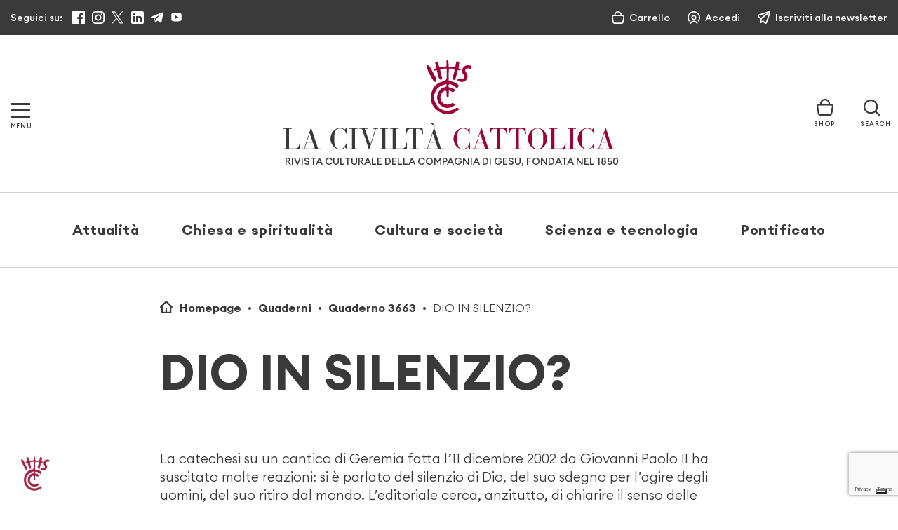

--- FILE ---
content_type: text/html; charset=UTF-8
request_url: https://www.laciviltacattolica.it/articolo/dio-in-silenzio/
body_size: 31749
content:
<!doctype html>
<html lang="it">
<head>
    <meta charset="utf-8">

    <meta name="viewport" content="width=device-width, initial-scale=1, shrink-to-fit=no">
    

    			<script type="text/javascript" class="_iub_cs_skip">
				var _iub = _iub || {};
				_iub.csConfiguration = {
					"siteId": "3128250",
					"cookiePolicyId": "99106215",
				};
			</script>
			<script class="_iub_cs_skip" src="https://cs.iubenda.com/sync/3128250.js"></script>
			
		<!-- All in One SEO 4.9.3 - aioseo.com -->
		<title>DIO IN SILENZIO? | La Civiltà Cattolica</title>
	<meta name="description" content="La catechesi su un cantico di Geremia fatta l’11 dicembre 2002 da Giovanni Paolo II ha suscitato molte reazioni: si è parlato del silenzio di Dio, del suo sdegno per l’agire degli uomini, del suo ritiro dal mondo. L’editoriale cerca, anzitutto, di chiarire il senso delle parole del Papa, che vogliono essere non un grido" />
	<meta name="robots" content="max-image-preview:large" />
	<meta name="author" content="Redazione"/>
	<link rel="canonical" href="https://www.laciviltacattolica.it/articolo/dio-in-silenzio/" />
	<meta name="generator" content="All in One SEO (AIOSEO) 4.9.3" />
		<meta property="og:locale" content="it_IT" />
		<meta property="og:site_name" content="La Civiltà Cattolica" />
		<meta property="og:type" content="article" />
		<meta property="og:title" content="DIO IN SILENZIO? | La Civiltà Cattolica" />
		<meta property="og:description" content="La catechesi su un cantico di Geremia fatta l’11 dicembre 2002 da Giovanni Paolo II ha suscitato molte reazioni: si è parlato del silenzio di Dio, del suo sdegno per l’agire degli uomini, del suo ritiro dal mondo. L’editoriale cerca, anzitutto, di chiarire il senso delle parole del Papa, che vogliono essere non un grido" />
		<meta property="og:url" content="https://www.laciviltacattolica.it/articolo/dio-in-silenzio/" />
		<meta property="fb:app_id" content="243357375691829" />
		<meta property="og:image" content="https://www.laciviltacattolica.it/wp-content/uploads/2016/11/logo-LCC.jpg" />
		<meta property="og:image:secure_url" content="https://www.laciviltacattolica.it/wp-content/uploads/2016/11/logo-LCC.jpg" />
		<meta property="og:image:width" content="602" />
		<meta property="og:image:height" content="317" />
		<meta property="article:published_time" content="2003-01-31T23:00:00+00:00" />
		<meta property="article:modified_time" content="2016-11-03T09:56:54+00:00" />
		<meta property="article:publisher" content="https://www.facebook.com/civiltacattolica/" />
		<meta name="twitter:card" content="summary_large_image" />
		<meta name="twitter:site" content="@civcatt" />
		<meta name="twitter:title" content="DIO IN SILENZIO? | La Civiltà Cattolica" />
		<meta name="twitter:description" content="La catechesi su un cantico di Geremia fatta l’11 dicembre 2002 da Giovanni Paolo II ha suscitato molte reazioni: si è parlato del silenzio di Dio, del suo sdegno per l’agire degli uomini, del suo ritiro dal mondo. L’editoriale cerca, anzitutto, di chiarire il senso delle parole del Papa, che vogliono essere non un grido" />
		<meta name="twitter:creator" content="@civcatt" />
		<meta name="twitter:image" content="https://www.laciviltacattolica.it/wp-content/uploads/2016/11/logo-LCC.jpg" />
		<script type="application/ld+json" class="aioseo-schema">
			{"@context":"https:\/\/schema.org","@graph":[{"@type":"BreadcrumbList","@id":"https:\/\/www.laciviltacattolica.it\/articolo\/dio-in-silenzio\/#breadcrumblist","itemListElement":[{"@type":"ListItem","@id":"https:\/\/www.laciviltacattolica.it#listItem","position":1,"name":"Home","item":"https:\/\/www.laciviltacattolica.it","nextItem":{"@type":"ListItem","@id":"https:\/\/www.laciviltacattolica.it\/quaderno\/3663\/#listItem","name":"3663"}},{"@type":"ListItem","@id":"https:\/\/www.laciviltacattolica.it\/quaderno\/3663\/#listItem","position":2,"name":"3663","item":"https:\/\/www.laciviltacattolica.it\/quaderno\/3663\/","nextItem":{"@type":"ListItem","@id":"https:\/\/www.laciviltacattolica.it\/articolo\/dio-in-silenzio\/#listItem","name":"DIO IN SILENZIO?"},"previousItem":{"@type":"ListItem","@id":"https:\/\/www.laciviltacattolica.it#listItem","name":"Home"}},{"@type":"ListItem","@id":"https:\/\/www.laciviltacattolica.it\/articolo\/dio-in-silenzio\/#listItem","position":3,"name":"DIO IN SILENZIO?","previousItem":{"@type":"ListItem","@id":"https:\/\/www.laciviltacattolica.it\/quaderno\/3663\/#listItem","name":"3663"}}]},{"@type":"Organization","@id":"https:\/\/www.laciviltacattolica.it\/#organization","name":"La Civilt\u00e0 Cattolica","description":"\"Beatus Popolus, Cuius Dominus Deus Eius\"","url":"https:\/\/www.laciviltacattolica.it\/","telephone":"+39066979201","logo":{"@type":"ImageObject","url":"https:\/\/www.laciviltacattolica.it\/wp-content\/uploads\/2016\/11\/logo-LCC.jpg","@id":"https:\/\/www.laciviltacattolica.it\/articolo\/dio-in-silenzio\/#organizationLogo","width":602,"height":317},"image":{"@id":"https:\/\/www.laciviltacattolica.it\/articolo\/dio-in-silenzio\/#organizationLogo"},"sameAs":["https:\/\/www.facebook.com\/civiltacattolica\/","https:\/\/twitter.com\/civcatt","https:\/\/www.instagram.com\/civcatt\/","https:\/\/www.youtube.com\/@civcatt","https:\/\/www.linkedin.com\/company\/626115"]},{"@type":"Person","@id":"https:\/\/www.laciviltacattolica.it\/author\/admin\/#author","url":"https:\/\/www.laciviltacattolica.it\/author\/admin\/","name":"Redazione","image":{"@type":"ImageObject","@id":"https:\/\/www.laciviltacattolica.it\/articolo\/dio-in-silenzio\/#authorImage","url":"https:\/\/secure.gravatar.com\/avatar\/cd8e4bfc02403ad6f605a829ed6836e2?s=96&d=mm&r=g","width":96,"height":96,"caption":"Redazione"}},{"@type":"WebPage","@id":"https:\/\/www.laciviltacattolica.it\/articolo\/dio-in-silenzio\/#webpage","url":"https:\/\/www.laciviltacattolica.it\/articolo\/dio-in-silenzio\/","name":"DIO IN SILENZIO? | La Civilt\u00e0 Cattolica","description":"La catechesi su un cantico di Geremia fatta l\u201911 dicembre 2002 da Giovanni Paolo II ha suscitato molte reazioni: si \u00e8 parlato del silenzio di Dio, del suo sdegno per l\u2019agire degli uomini, del suo ritiro dal mondo. L\u2019editoriale cerca, anzitutto, di chiarire il senso delle parole del Papa, che vogliono essere non un grido","inLanguage":"it-IT","isPartOf":{"@id":"https:\/\/www.laciviltacattolica.it\/#website"},"breadcrumb":{"@id":"https:\/\/www.laciviltacattolica.it\/articolo\/dio-in-silenzio\/#breadcrumblist"},"author":{"@id":"https:\/\/www.laciviltacattolica.it\/author\/admin\/#author"},"creator":{"@id":"https:\/\/www.laciviltacattolica.it\/author\/admin\/#author"},"datePublished":"2003-02-01T00:00:00+01:00","dateModified":"2016-11-03T10:56:54+01:00"},{"@type":"WebSite","@id":"https:\/\/www.laciviltacattolica.it\/#website","url":"https:\/\/www.laciviltacattolica.it\/","name":"La Civilt\u00e0 Cattolica","description":"\"Beatus Popolus, Cuius Dominus Deus Eius\"","inLanguage":"it-IT","publisher":{"@id":"https:\/\/www.laciviltacattolica.it\/#organization"}}]}
		</script>
		<!-- All in One SEO -->

<link rel='dns-prefetch' href='//cdn.iubenda.com' />
		<!-- This site uses the Google Analytics by MonsterInsights plugin v9.9.0 - Using Analytics tracking - https://www.monsterinsights.com/ -->
							<script src="//www.googletagmanager.com/gtag/js?id=G-E1L1W3NEJJ"  data-cfasync="false" data-wpfc-render="false" type="text/javascript" async></script>
			<script data-cfasync="false" data-wpfc-render="false" type="text/javascript">
				var mi_version = '9.9.0';
				var mi_track_user = true;
				var mi_no_track_reason = '';
								var MonsterInsightsDefaultLocations = {"page_location":"https:\/\/www.laciviltacattolica.it\/articolo\/dio-in-silenzio\/"};
								if ( typeof MonsterInsightsPrivacyGuardFilter === 'function' ) {
					var MonsterInsightsLocations = (typeof MonsterInsightsExcludeQuery === 'object') ? MonsterInsightsPrivacyGuardFilter( MonsterInsightsExcludeQuery ) : MonsterInsightsPrivacyGuardFilter( MonsterInsightsDefaultLocations );
				} else {
					var MonsterInsightsLocations = (typeof MonsterInsightsExcludeQuery === 'object') ? MonsterInsightsExcludeQuery : MonsterInsightsDefaultLocations;
				}

								var disableStrs = [
										'ga-disable-G-E1L1W3NEJJ',
									];

				/* Function to detect opted out users */
				function __gtagTrackerIsOptedOut() {
					for (var index = 0; index < disableStrs.length; index++) {
						if (document.cookie.indexOf(disableStrs[index] + '=true') > -1) {
							return true;
						}
					}

					return false;
				}

				/* Disable tracking if the opt-out cookie exists. */
				if (__gtagTrackerIsOptedOut()) {
					for (var index = 0; index < disableStrs.length; index++) {
						window[disableStrs[index]] = true;
					}
				}

				/* Opt-out function */
				function __gtagTrackerOptout() {
					for (var index = 0; index < disableStrs.length; index++) {
						document.cookie = disableStrs[index] + '=true; expires=Thu, 31 Dec 2099 23:59:59 UTC; path=/';
						window[disableStrs[index]] = true;
					}
				}

				if ('undefined' === typeof gaOptout) {
					function gaOptout() {
						__gtagTrackerOptout();
					}
				}
								window.dataLayer = window.dataLayer || [];

				window.MonsterInsightsDualTracker = {
					helpers: {},
					trackers: {},
				};
				if (mi_track_user) {
					function __gtagDataLayer() {
						dataLayer.push(arguments);
					}

					function __gtagTracker(type, name, parameters) {
						if (!parameters) {
							parameters = {};
						}

						if (parameters.send_to) {
							__gtagDataLayer.apply(null, arguments);
							return;
						}

						if (type === 'event') {
														parameters.send_to = monsterinsights_frontend.v4_id;
							var hookName = name;
							if (typeof parameters['event_category'] !== 'undefined') {
								hookName = parameters['event_category'] + ':' + name;
							}

							if (typeof MonsterInsightsDualTracker.trackers[hookName] !== 'undefined') {
								MonsterInsightsDualTracker.trackers[hookName](parameters);
							} else {
								__gtagDataLayer('event', name, parameters);
							}
							
						} else {
							__gtagDataLayer.apply(null, arguments);
						}
					}

					__gtagTracker('js', new Date());
					__gtagTracker('set', {
						'developer_id.dZGIzZG': true,
											});
					if ( MonsterInsightsLocations.page_location ) {
						__gtagTracker('set', MonsterInsightsLocations);
					}
										__gtagTracker('config', 'G-E1L1W3NEJJ', {"forceSSL":"true","link_attribution":"true"} );
										window.gtag = __gtagTracker;										(function () {
						/* https://developers.google.com/analytics/devguides/collection/analyticsjs/ */
						/* ga and __gaTracker compatibility shim. */
						var noopfn = function () {
							return null;
						};
						var newtracker = function () {
							return new Tracker();
						};
						var Tracker = function () {
							return null;
						};
						var p = Tracker.prototype;
						p.get = noopfn;
						p.set = noopfn;
						p.send = function () {
							var args = Array.prototype.slice.call(arguments);
							args.unshift('send');
							__gaTracker.apply(null, args);
						};
						var __gaTracker = function () {
							var len = arguments.length;
							if (len === 0) {
								return;
							}
							var f = arguments[len - 1];
							if (typeof f !== 'object' || f === null || typeof f.hitCallback !== 'function') {
								if ('send' === arguments[0]) {
									var hitConverted, hitObject = false, action;
									if ('event' === arguments[1]) {
										if ('undefined' !== typeof arguments[3]) {
											hitObject = {
												'eventAction': arguments[3],
												'eventCategory': arguments[2],
												'eventLabel': arguments[4],
												'value': arguments[5] ? arguments[5] : 1,
											}
										}
									}
									if ('pageview' === arguments[1]) {
										if ('undefined' !== typeof arguments[2]) {
											hitObject = {
												'eventAction': 'page_view',
												'page_path': arguments[2],
											}
										}
									}
									if (typeof arguments[2] === 'object') {
										hitObject = arguments[2];
									}
									if (typeof arguments[5] === 'object') {
										Object.assign(hitObject, arguments[5]);
									}
									if ('undefined' !== typeof arguments[1].hitType) {
										hitObject = arguments[1];
										if ('pageview' === hitObject.hitType) {
											hitObject.eventAction = 'page_view';
										}
									}
									if (hitObject) {
										action = 'timing' === arguments[1].hitType ? 'timing_complete' : hitObject.eventAction;
										hitConverted = mapArgs(hitObject);
										__gtagTracker('event', action, hitConverted);
									}
								}
								return;
							}

							function mapArgs(args) {
								var arg, hit = {};
								var gaMap = {
									'eventCategory': 'event_category',
									'eventAction': 'event_action',
									'eventLabel': 'event_label',
									'eventValue': 'event_value',
									'nonInteraction': 'non_interaction',
									'timingCategory': 'event_category',
									'timingVar': 'name',
									'timingValue': 'value',
									'timingLabel': 'event_label',
									'page': 'page_path',
									'location': 'page_location',
									'title': 'page_title',
									'referrer' : 'page_referrer',
								};
								for (arg in args) {
																		if (!(!args.hasOwnProperty(arg) || !gaMap.hasOwnProperty(arg))) {
										hit[gaMap[arg]] = args[arg];
									} else {
										hit[arg] = args[arg];
									}
								}
								return hit;
							}

							try {
								f.hitCallback();
							} catch (ex) {
							}
						};
						__gaTracker.create = newtracker;
						__gaTracker.getByName = newtracker;
						__gaTracker.getAll = function () {
							return [];
						};
						__gaTracker.remove = noopfn;
						__gaTracker.loaded = true;
						window['__gaTracker'] = __gaTracker;
					})();
									} else {
										console.log("");
					(function () {
						function __gtagTracker() {
							return null;
						}

						window['__gtagTracker'] = __gtagTracker;
						window['gtag'] = __gtagTracker;
					})();
									}
			</script>
			
										<script data-cfasync="false" data-wpfc-render="false" type="text/javascript">
								__gtagTracker( 'config', 'AW-16989633409' );							</script>
											<!-- / Google Analytics by MonsterInsights -->
				<script data-cfasync="false" data-wpfc-render="false" type="text/javascript">
			window.MonsterInsightsDualTracker.helpers.mapProductItem = function (uaItem) {
				var prefixIndex, prefixKey, mapIndex;

				var toBePrefixed = ['id', 'name', 'list_name', 'brand', 'category', 'variant'];

				var item = {};

				var fieldMap = {
					'price': 'price',
					'list_position': 'index',
					'quantity': 'quantity',
					'position': 'index',
				};

				for (mapIndex in fieldMap) {
					if (uaItem.hasOwnProperty(mapIndex)) {
						item[fieldMap[mapIndex]] = uaItem[mapIndex];
					}
				}

				for (prefixIndex = 0; prefixIndex < toBePrefixed.length; prefixIndex++) {
					prefixKey = toBePrefixed[prefixIndex];
					if (typeof uaItem[prefixKey] !== 'undefined') {
						item['item_' + prefixKey] = uaItem[prefixKey];
					}
				}

				return item;
			};

			MonsterInsightsDualTracker.trackers['view_item_list'] = function (parameters) {
				var items = parameters.items;
				var listName, itemIndex, item, itemListName;
				var lists = {
					'_': {items: [], 'send_to': monsterinsights_frontend.v4_id},
				};

				for (itemIndex = 0; itemIndex < items.length; itemIndex++) {
					item = MonsterInsightsDualTracker.helpers.mapProductItem(items[itemIndex]);

					if (typeof item['item_list_name'] === 'undefined') {
						lists['_'].items.push(item);
					} else {
						itemListName = item['item_list_name'];
						if (typeof lists[itemListName] === 'undefined') {
							lists[itemListName] = {
								'items': [],
								'item_list_name': itemListName,
								'send_to': monsterinsights_frontend.v4_id,
							};
						}

						lists[itemListName].items.push(item);
					}
				}

				for (listName in lists) {
					__gtagDataLayer('event', 'view_item_list', lists[listName]);
				}
			};

			MonsterInsightsDualTracker.trackers['select_content'] = function (parameters) {
				const items = parameters.items.map(MonsterInsightsDualTracker.helpers.mapProductItem);
				__gtagDataLayer('event', 'select_item', {items: items, send_to: parameters.send_to});
			};

			MonsterInsightsDualTracker.trackers['view_item'] = function (parameters) {
				const items = parameters.items.map(MonsterInsightsDualTracker.helpers.mapProductItem);
				__gtagDataLayer('event', 'view_item', {items: items, send_to: parameters.send_to});
			};
		</script>
		<script type="text/javascript">
window._wpemojiSettings = {"baseUrl":"https:\/\/s.w.org\/images\/core\/emoji\/14.0.0\/72x72\/","ext":".png","svgUrl":"https:\/\/s.w.org\/images\/core\/emoji\/14.0.0\/svg\/","svgExt":".svg","source":{"concatemoji":"https:\/\/www.laciviltacattolica.it\/wp-includes\/js\/wp-emoji-release.min.js?ver=6.1.9"}};
/*! This file is auto-generated */
!function(e,a,t){var n,r,o,i=a.createElement("canvas"),p=i.getContext&&i.getContext("2d");function s(e,t){var a=String.fromCharCode,e=(p.clearRect(0,0,i.width,i.height),p.fillText(a.apply(this,e),0,0),i.toDataURL());return p.clearRect(0,0,i.width,i.height),p.fillText(a.apply(this,t),0,0),e===i.toDataURL()}function c(e){var t=a.createElement("script");t.src=e,t.defer=t.type="text/javascript",a.getElementsByTagName("head")[0].appendChild(t)}for(o=Array("flag","emoji"),t.supports={everything:!0,everythingExceptFlag:!0},r=0;r<o.length;r++)t.supports[o[r]]=function(e){if(p&&p.fillText)switch(p.textBaseline="top",p.font="600 32px Arial",e){case"flag":return s([127987,65039,8205,9895,65039],[127987,65039,8203,9895,65039])?!1:!s([55356,56826,55356,56819],[55356,56826,8203,55356,56819])&&!s([55356,57332,56128,56423,56128,56418,56128,56421,56128,56430,56128,56423,56128,56447],[55356,57332,8203,56128,56423,8203,56128,56418,8203,56128,56421,8203,56128,56430,8203,56128,56423,8203,56128,56447]);case"emoji":return!s([129777,127995,8205,129778,127999],[129777,127995,8203,129778,127999])}return!1}(o[r]),t.supports.everything=t.supports.everything&&t.supports[o[r]],"flag"!==o[r]&&(t.supports.everythingExceptFlag=t.supports.everythingExceptFlag&&t.supports[o[r]]);t.supports.everythingExceptFlag=t.supports.everythingExceptFlag&&!t.supports.flag,t.DOMReady=!1,t.readyCallback=function(){t.DOMReady=!0},t.supports.everything||(n=function(){t.readyCallback()},a.addEventListener?(a.addEventListener("DOMContentLoaded",n,!1),e.addEventListener("load",n,!1)):(e.attachEvent("onload",n),a.attachEvent("onreadystatechange",function(){"complete"===a.readyState&&t.readyCallback()})),(e=t.source||{}).concatemoji?c(e.concatemoji):e.wpemoji&&e.twemoji&&(c(e.twemoji),c(e.wpemoji)))}(window,document,window._wpemojiSettings);
</script>
<style type="text/css">
img.wp-smiley,
img.emoji {
	display: inline !important;
	border: none !important;
	box-shadow: none !important;
	height: 1em !important;
	width: 1em !important;
	margin: 0 0.07em !important;
	vertical-align: -0.1em !important;
	background: none !important;
	padding: 0 !important;
}
</style>
	<link rel='stylesheet' id='wc-gateway-xpay-css-css' href='https://www.laciviltacattolica.it/wp-content/plugins/wc-gateway-xpay//wc-gateway-xpay.css?ver=6.1.9' type='text/css' media='all' />
<link rel='stylesheet' id='wp-block-library-css' href='https://www.laciviltacattolica.it/wp-includes/css/dist/block-library/style.min.css?ver=6.1.9' type='text/css' media='all' />
<link rel='stylesheet' id='aioseo/css/src/vue/standalone/blocks/table-of-contents/global.scss-css' href='https://www.laciviltacattolica.it/wp-content/plugins/all-in-one-seo-pack/dist/Lite/assets/css/table-of-contents/global.e90f6d47.css?ver=4.9.3' type='text/css' media='all' />
<link rel='stylesheet' id='gutenberg-pdfjs-css' href='https://www.laciviltacattolica.it/wp-content/plugins/pdfjs-viewer-shortcode/inc/../blocks/dist/style.css?ver=2.1.8' type='text/css' media='all' />
<style id='safe-svg-svg-icon-style-inline-css' type='text/css'>
.safe-svg-cover{text-align:center}.safe-svg-cover .safe-svg-inside{display:inline-block;max-width:100%}.safe-svg-cover svg{height:100%;max-height:100%;max-width:100%;width:100%}

</style>
<link rel='stylesheet' id='wc-blocks-vendors-style-css' href='https://www.laciviltacattolica.it/wp-content/plugins/woocommerce/packages/woocommerce-blocks/build/wc-blocks-vendors-style.css?ver=10.4.6' type='text/css' media='all' />
<link rel='stylesheet' id='wc-blocks-style-css' href='https://www.laciviltacattolica.it/wp-content/plugins/woocommerce/packages/woocommerce-blocks/build/wc-blocks-style.css?ver=10.4.6' type='text/css' media='all' />
<link rel='stylesheet' id='classic-theme-styles-css' href='https://www.laciviltacattolica.it/wp-includes/css/classic-themes.min.css?ver=1' type='text/css' media='all' />
<style id='global-styles-inline-css' type='text/css'>
body{--wp--preset--color--black: #000000;--wp--preset--color--cyan-bluish-gray: #abb8c3;--wp--preset--color--white: #ffffff;--wp--preset--color--pale-pink: #f78da7;--wp--preset--color--vivid-red: #cf2e2e;--wp--preset--color--luminous-vivid-orange: #ff6900;--wp--preset--color--luminous-vivid-amber: #fcb900;--wp--preset--color--light-green-cyan: #7bdcb5;--wp--preset--color--vivid-green-cyan: #00d084;--wp--preset--color--pale-cyan-blue: #8ed1fc;--wp--preset--color--vivid-cyan-blue: #0693e3;--wp--preset--color--vivid-purple: #9b51e0;--wp--preset--gradient--vivid-cyan-blue-to-vivid-purple: linear-gradient(135deg,rgba(6,147,227,1) 0%,rgb(155,81,224) 100%);--wp--preset--gradient--light-green-cyan-to-vivid-green-cyan: linear-gradient(135deg,rgb(122,220,180) 0%,rgb(0,208,130) 100%);--wp--preset--gradient--luminous-vivid-amber-to-luminous-vivid-orange: linear-gradient(135deg,rgba(252,185,0,1) 0%,rgba(255,105,0,1) 100%);--wp--preset--gradient--luminous-vivid-orange-to-vivid-red: linear-gradient(135deg,rgba(255,105,0,1) 0%,rgb(207,46,46) 100%);--wp--preset--gradient--very-light-gray-to-cyan-bluish-gray: linear-gradient(135deg,rgb(238,238,238) 0%,rgb(169,184,195) 100%);--wp--preset--gradient--cool-to-warm-spectrum: linear-gradient(135deg,rgb(74,234,220) 0%,rgb(151,120,209) 20%,rgb(207,42,186) 40%,rgb(238,44,130) 60%,rgb(251,105,98) 80%,rgb(254,248,76) 100%);--wp--preset--gradient--blush-light-purple: linear-gradient(135deg,rgb(255,206,236) 0%,rgb(152,150,240) 100%);--wp--preset--gradient--blush-bordeaux: linear-gradient(135deg,rgb(254,205,165) 0%,rgb(254,45,45) 50%,rgb(107,0,62) 100%);--wp--preset--gradient--luminous-dusk: linear-gradient(135deg,rgb(255,203,112) 0%,rgb(199,81,192) 50%,rgb(65,88,208) 100%);--wp--preset--gradient--pale-ocean: linear-gradient(135deg,rgb(255,245,203) 0%,rgb(182,227,212) 50%,rgb(51,167,181) 100%);--wp--preset--gradient--electric-grass: linear-gradient(135deg,rgb(202,248,128) 0%,rgb(113,206,126) 100%);--wp--preset--gradient--midnight: linear-gradient(135deg,rgb(2,3,129) 0%,rgb(40,116,252) 100%);--wp--preset--duotone--dark-grayscale: url('#wp-duotone-dark-grayscale');--wp--preset--duotone--grayscale: url('#wp-duotone-grayscale');--wp--preset--duotone--purple-yellow: url('#wp-duotone-purple-yellow');--wp--preset--duotone--blue-red: url('#wp-duotone-blue-red');--wp--preset--duotone--midnight: url('#wp-duotone-midnight');--wp--preset--duotone--magenta-yellow: url('#wp-duotone-magenta-yellow');--wp--preset--duotone--purple-green: url('#wp-duotone-purple-green');--wp--preset--duotone--blue-orange: url('#wp-duotone-blue-orange');--wp--preset--font-size--small: 13px;--wp--preset--font-size--medium: 20px;--wp--preset--font-size--large: 36px;--wp--preset--font-size--x-large: 42px;--wp--preset--spacing--20: 0.44rem;--wp--preset--spacing--30: 0.67rem;--wp--preset--spacing--40: 1rem;--wp--preset--spacing--50: 1.5rem;--wp--preset--spacing--60: 2.25rem;--wp--preset--spacing--70: 3.38rem;--wp--preset--spacing--80: 5.06rem;}:where(.is-layout-flex){gap: 0.5em;}body .is-layout-flow > .alignleft{float: left;margin-inline-start: 0;margin-inline-end: 2em;}body .is-layout-flow > .alignright{float: right;margin-inline-start: 2em;margin-inline-end: 0;}body .is-layout-flow > .aligncenter{margin-left: auto !important;margin-right: auto !important;}body .is-layout-constrained > .alignleft{float: left;margin-inline-start: 0;margin-inline-end: 2em;}body .is-layout-constrained > .alignright{float: right;margin-inline-start: 2em;margin-inline-end: 0;}body .is-layout-constrained > .aligncenter{margin-left: auto !important;margin-right: auto !important;}body .is-layout-constrained > :where(:not(.alignleft):not(.alignright):not(.alignfull)){max-width: var(--wp--style--global--content-size);margin-left: auto !important;margin-right: auto !important;}body .is-layout-constrained > .alignwide{max-width: var(--wp--style--global--wide-size);}body .is-layout-flex{display: flex;}body .is-layout-flex{flex-wrap: wrap;align-items: center;}body .is-layout-flex > *{margin: 0;}:where(.wp-block-columns.is-layout-flex){gap: 2em;}.has-black-color{color: var(--wp--preset--color--black) !important;}.has-cyan-bluish-gray-color{color: var(--wp--preset--color--cyan-bluish-gray) !important;}.has-white-color{color: var(--wp--preset--color--white) !important;}.has-pale-pink-color{color: var(--wp--preset--color--pale-pink) !important;}.has-vivid-red-color{color: var(--wp--preset--color--vivid-red) !important;}.has-luminous-vivid-orange-color{color: var(--wp--preset--color--luminous-vivid-orange) !important;}.has-luminous-vivid-amber-color{color: var(--wp--preset--color--luminous-vivid-amber) !important;}.has-light-green-cyan-color{color: var(--wp--preset--color--light-green-cyan) !important;}.has-vivid-green-cyan-color{color: var(--wp--preset--color--vivid-green-cyan) !important;}.has-pale-cyan-blue-color{color: var(--wp--preset--color--pale-cyan-blue) !important;}.has-vivid-cyan-blue-color{color: var(--wp--preset--color--vivid-cyan-blue) !important;}.has-vivid-purple-color{color: var(--wp--preset--color--vivid-purple) !important;}.has-black-background-color{background-color: var(--wp--preset--color--black) !important;}.has-cyan-bluish-gray-background-color{background-color: var(--wp--preset--color--cyan-bluish-gray) !important;}.has-white-background-color{background-color: var(--wp--preset--color--white) !important;}.has-pale-pink-background-color{background-color: var(--wp--preset--color--pale-pink) !important;}.has-vivid-red-background-color{background-color: var(--wp--preset--color--vivid-red) !important;}.has-luminous-vivid-orange-background-color{background-color: var(--wp--preset--color--luminous-vivid-orange) !important;}.has-luminous-vivid-amber-background-color{background-color: var(--wp--preset--color--luminous-vivid-amber) !important;}.has-light-green-cyan-background-color{background-color: var(--wp--preset--color--light-green-cyan) !important;}.has-vivid-green-cyan-background-color{background-color: var(--wp--preset--color--vivid-green-cyan) !important;}.has-pale-cyan-blue-background-color{background-color: var(--wp--preset--color--pale-cyan-blue) !important;}.has-vivid-cyan-blue-background-color{background-color: var(--wp--preset--color--vivid-cyan-blue) !important;}.has-vivid-purple-background-color{background-color: var(--wp--preset--color--vivid-purple) !important;}.has-black-border-color{border-color: var(--wp--preset--color--black) !important;}.has-cyan-bluish-gray-border-color{border-color: var(--wp--preset--color--cyan-bluish-gray) !important;}.has-white-border-color{border-color: var(--wp--preset--color--white) !important;}.has-pale-pink-border-color{border-color: var(--wp--preset--color--pale-pink) !important;}.has-vivid-red-border-color{border-color: var(--wp--preset--color--vivid-red) !important;}.has-luminous-vivid-orange-border-color{border-color: var(--wp--preset--color--luminous-vivid-orange) !important;}.has-luminous-vivid-amber-border-color{border-color: var(--wp--preset--color--luminous-vivid-amber) !important;}.has-light-green-cyan-border-color{border-color: var(--wp--preset--color--light-green-cyan) !important;}.has-vivid-green-cyan-border-color{border-color: var(--wp--preset--color--vivid-green-cyan) !important;}.has-pale-cyan-blue-border-color{border-color: var(--wp--preset--color--pale-cyan-blue) !important;}.has-vivid-cyan-blue-border-color{border-color: var(--wp--preset--color--vivid-cyan-blue) !important;}.has-vivid-purple-border-color{border-color: var(--wp--preset--color--vivid-purple) !important;}.has-vivid-cyan-blue-to-vivid-purple-gradient-background{background: var(--wp--preset--gradient--vivid-cyan-blue-to-vivid-purple) !important;}.has-light-green-cyan-to-vivid-green-cyan-gradient-background{background: var(--wp--preset--gradient--light-green-cyan-to-vivid-green-cyan) !important;}.has-luminous-vivid-amber-to-luminous-vivid-orange-gradient-background{background: var(--wp--preset--gradient--luminous-vivid-amber-to-luminous-vivid-orange) !important;}.has-luminous-vivid-orange-to-vivid-red-gradient-background{background: var(--wp--preset--gradient--luminous-vivid-orange-to-vivid-red) !important;}.has-very-light-gray-to-cyan-bluish-gray-gradient-background{background: var(--wp--preset--gradient--very-light-gray-to-cyan-bluish-gray) !important;}.has-cool-to-warm-spectrum-gradient-background{background: var(--wp--preset--gradient--cool-to-warm-spectrum) !important;}.has-blush-light-purple-gradient-background{background: var(--wp--preset--gradient--blush-light-purple) !important;}.has-blush-bordeaux-gradient-background{background: var(--wp--preset--gradient--blush-bordeaux) !important;}.has-luminous-dusk-gradient-background{background: var(--wp--preset--gradient--luminous-dusk) !important;}.has-pale-ocean-gradient-background{background: var(--wp--preset--gradient--pale-ocean) !important;}.has-electric-grass-gradient-background{background: var(--wp--preset--gradient--electric-grass) !important;}.has-midnight-gradient-background{background: var(--wp--preset--gradient--midnight) !important;}.has-small-font-size{font-size: var(--wp--preset--font-size--small) !important;}.has-medium-font-size{font-size: var(--wp--preset--font-size--medium) !important;}.has-large-font-size{font-size: var(--wp--preset--font-size--large) !important;}.has-x-large-font-size{font-size: var(--wp--preset--font-size--x-large) !important;}
.wp-block-navigation a:where(:not(.wp-element-button)){color: inherit;}
:where(.wp-block-columns.is-layout-flex){gap: 2em;}
.wp-block-pullquote{font-size: 1.5em;line-height: 1.6;}
</style>
<link rel='stylesheet' id='amazonpolly-css' href='https://www.laciviltacattolica.it/wp-content/plugins/amazon-polly/public/css/amazonpolly-public.css?ver=1.0.0' type='text/css' media='all' />
<link rel='stylesheet' id='contact-form-7-css' href='https://www.laciviltacattolica.it/wp-content/plugins/contact-form-7/includes/css/styles.css?ver=5.7.7' type='text/css' media='all' />
<link rel='stylesheet' id='woocommerce-layout-css' href='https://www.laciviltacattolica.it/wp-content/plugins/woocommerce/assets/css/woocommerce-layout.css?ver=7.9.0' type='text/css' media='all' />
<link rel='stylesheet' id='woocommerce-smallscreen-css' href='https://www.laciviltacattolica.it/wp-content/plugins/woocommerce/assets/css/woocommerce-smallscreen.css?ver=7.9.0' type='text/css' media='only screen and (max-width: 768px)' />
<link rel='stylesheet' id='woocommerce-general-css' href='https://www.laciviltacattolica.it/wp-content/plugins/woocommerce/assets/css/woocommerce.css?ver=7.9.0' type='text/css' media='all' />
<style id='woocommerce-inline-inline-css' type='text/css'>
.woocommerce form .form-row .required { visibility: visible; }
</style>
<link rel='stylesheet' id='wp-add-custom-css-css' href='https://www.laciviltacattolica.it?display_custom_css=css&#038;ver=6.1.9' type='text/css' media='all' />
<script type='text/javascript' src='https://www.laciviltacattolica.it/wp-includes/js/jquery/jquery.min.js?ver=3.6.1' id='jquery-core-js'></script>
<script type='text/javascript' src='https://www.laciviltacattolica.it/wp-includes/js/jquery/jquery-migrate.min.js?ver=3.3.2' id='jquery-migrate-js'></script>

<script  type="text/javascript" class=" _iub_cs_skip" type='text/javascript' id='iubenda-head-inline-scripts-0'>
            var _iub = _iub || [];
            _iub.csConfiguration ={"floatingPreferencesButtonDisplay":"bottom-right","lang":"it","siteId":"3128250","cookiePolicyId":"99106215","whitelabel":false,"banner":{"closeButtonDisplay":false,"listPurposes":true,"explicitWithdrawal":true,"rejectButtonDisplay":true,"acceptButtonDisplay":true,"customizeButtonDisplay":true,"position":"bottom","style":"light","textColor":"#000000","backgroundColor":"#FFFFFF","customizeButtonCaptionColor":"#4D4D4D","customizeButtonColor":"#DADADA"},"perPurposeConsent":true,"googleAdditionalConsentMode":true}; 
</script>
<script  type="text/javascript" charset="UTF-8" async="" class=" _iub_cs_skip" type='text/javascript' src='//cdn.iubenda.com/cs/iubenda_cs.js?ver=3.10.3' id='iubenda-head-scripts-0-js'></script>
<script type='text/javascript' src='https://www.laciviltacattolica.it/wp-content/plugins/google-analytics-premium/assets/js/frontend-gtag.min.js?ver=9.9.0' id='monsterinsights-frontend-script-js'></script>
<script data-cfasync="false" data-wpfc-render="false" type="text/javascript" id='monsterinsights-frontend-script-js-extra'>/* <![CDATA[ */
var monsterinsights_frontend = {"js_events_tracking":"true","download_extensions":"doc,pdf,ppt,zip,xls,docx,pptx,xlsx","inbound_paths":"[{\"path\":\"\\\/go\\\/\",\"label\":\"affiliate\"},{\"path\":\"\\\/recommend\\\/\",\"label\":\"affiliate\"}]","home_url":"https:\/\/www.laciviltacattolica.it","hash_tracking":"false","v4_id":"G-E1L1W3NEJJ"};/* ]]> */
</script>
<script type='text/javascript' src='https://www.laciviltacattolica.it/wp-content/plugins/amazon-polly/public/js/amazonpolly-public.js?ver=1.0.0' id='amazonpolly-js'></script>
<link rel="https://api.w.org/" href="https://www.laciviltacattolica.it/wp-json/" /><link rel="alternate" type="application/json" href="https://www.laciviltacattolica.it/wp-json/wp/v2/articolo/2204" /><link rel="alternate" type="application/json+oembed" href="https://www.laciviltacattolica.it/wp-json/oembed/1.0/embed?url=https%3A%2F%2Fwww.laciviltacattolica.it%2Farticolo%2Fdio-in-silenzio%2F" />
<link rel="alternate" type="text/xml+oembed" href="https://www.laciviltacattolica.it/wp-json/oembed/1.0/embed?url=https%3A%2F%2Fwww.laciviltacattolica.it%2Farticolo%2Fdio-in-silenzio%2F&#038;format=xml" />
<!-- Markup (JSON-LD) structured in schema.org ver.4.8.1 START -->
<script type="application/ld+json">
{
    "@context": "https://schema.org",
    "@type": "Article",
    "mainEntityOfPage": {
        "@type": "WebPage",
        "@id": "https://www.laciviltacattolica.it/articolo/dio-in-silenzio/"
    },
    "headline": "DIO IN SILENZIO?",
    "datePublished": "2003-02-01T00:00:00+0100",
    "dateModified": "2016-11-03T10:56:54+0100",
    "author": {
        "@type": "Person",
        "name": "Redazione"
    },
    "description": "La catechesi su un cantico di Geremia fatta l&rsquo;11 dicembre 2002 da Giovanni Paolo II ha suscitato molte r",
    "publisher": {
        "@type": "Organization",
        "name": "La Civiltà Cattolica"
    }
}
</script>
<!-- Markup (JSON-LD) structured in schema.org END -->
		<script>
			document.documentElement.className = document.documentElement.className.replace('no-js', 'js');
		</script>
				<style>
			.no-js img.lazyload {
				display: none;
			}

			figure.wp-block-image img.lazyloading {
				min-width: 150px;
			}

						.lazyload, .lazyloading {
				opacity: 0;
			}

			.lazyloaded {
				opacity: 1;
				transition: opacity 400ms;
				transition-delay: 0ms;
			}

					</style>
			<noscript><style>.woocommerce-product-gallery{ opacity: 1 !important; }</style></noscript>
	
<!-- Meta Pixel Code -->
<script type='text/javascript'>
!function(f,b,e,v,n,t,s){if(f.fbq)return;n=f.fbq=function(){n.callMethod?
n.callMethod.apply(n,arguments):n.queue.push(arguments)};if(!f._fbq)f._fbq=n;
n.push=n;n.loaded=!0;n.version='2.0';n.queue=[];t=b.createElement(e);t.async=!0;
t.src=v;s=b.getElementsByTagName(e)[0];s.parentNode.insertBefore(t,s)}(window,
document,'script','https://connect.facebook.net/en_US/fbevents.js?v=next');
</script>
<!-- End Meta Pixel Code -->

      <script type='text/javascript'>
        var url = window.location.origin + '?ob=open-bridge';
        fbq('set', 'openbridge', '963336370876139', url);
      </script>
    <script type='text/javascript'>fbq('init', '963336370876139', {}, {
    "agent": "wordpress-6.1.9-3.0.14"
})</script><script type='text/javascript'>
    fbq('track', 'PageView', []);
  </script>
<!-- Meta Pixel Code -->
<noscript>
<img height="1" width="1" style="display:none" alt="fbpx"
src="https://www.facebook.com/tr?id=963336370876139&ev=PageView&noscript=1" />
</noscript>
<!-- End Meta Pixel Code -->
		<style type="text/css" id="wp-custom-css">
			.bg-black .wp-caption-text{
color:#000 !important;
}

.card-author h3 a{
text-decoration:underline !important;
}

.article-container blockquote{
display:block;
border-left: solid 6px;
padding-left:20px;
}
#iubenda-pp{
z-index:999999 !important;
}
@media (max-width: 767.98px){
.card-featured .card-thumb {
    min-height: 220px !important;
}
}

.book-aside .book-cover  img {
    border: 1px solid #d3d3d3;
}

.section-half-carousel.bg-white .book-cover  img {
    border: 1px solid #d3d3d3;
}

.section-half-carousel.bg-white .section-half-carousel-container .owl-item img{
    border: 1px solid #d3d3d3;
}

.wp-block-button a{
color:#fff !important;
border-radius:0px !important;
margin-bottom:24px;
margin-top:24px;

width:auto !important;
}

/* the temporary solution of block*/
.card-featured .card-thumb {
    background-size: contain !important;
}


@media (max-width: 354px){
.header-logo .logo-lettering svg{
margin:auto  !important;
    width: 155px !important;
    height: 14px !important;
}
}


.woocommerce ul#shipping_method li label .woocommerce-Price-amount{
    float:none !important;
}

.section-bg-aside .bg-aside.bg-right {
    background-position: center center !important;
}


.card-bg-aside h3 a:hover {
    color: #fff !important;
    opacity: .8 !important;
}

.wp-block-image .wp-element-caption{
font-size:14px;
text-align:center;
}


@media (min-width: 1169.98px){
  .section-notebook  .card-article-horizontal .card-body{
    min-height:180px;
  }
}


.jssocials-shares .jssocials-share .jssocials-share-link i.fa-twitter {
   background-size: 27px 27px !important; 
}


/* hide-podcast3-https://www.laciviltacattolica.it/podcasts/ or maybe other columns

div#main-wrapper section.section.section-podcast.section-bg.section-bg-right.bg-dark.pt-0.pt-md-3.pt-lg-4.pt-xl-5.pb-3.pb-md-4.pb-lg-5:nth-of-type(4) {
    display: none;
}

*/

.article-container{
 word-wrap: break-word;
}

@media (max-width: 767.98px)
{
.wp-block-image{
display:flex;
justify-content: center;
}
}


a[href="https://vj100.jp/lcc/"] {
    display: none !important;
}


/* modify the original code to center the iframe */
iframe#instagram-embed-0 {
    margin: 0 auto !important;
}


.card-bg-aside-white h4  a:hover {
  color:#333 !important;
}

.card-bg-aside-white.card-bg-aside .card-footer>a:hover {
  color:#333 !important;
}		</style>
		

    <meta name="google-site-verification" content="n5O2WOQIz6QAv0kEhdwhQHENYsREKvSO5cqsFY73IaA" />


    <link rel="stylesheet" href="https://www.laciviltacattolica.it/wp-content/themes/civiltacattolica2023/assets/css/main.css?v=1.7">
    <link rel="stylesheet" href="https://www.laciviltacattolica.it/wp-content/themes/civiltacattolica2023/style.css?v=1.8">
    <link rel="stylesheet" media="print" href="https://www.laciviltacattolica.it/wp-content/themes/civiltacattolica2023/print.css?v=1.7">

</head>

<body>
<!-- svg vault -->
<div class="svg-vault d-none">
    <svg version="1.1" xmlns="http://www.w3.org/2000/svg" xmlns:xlink="http://www.w3.org/1999/xlink">
        <defs>
            <symbol id="svg-social-facebook" viewBox="0 0 32 32">
                <rect id="Rectangle-path" x="0" y="0.035" width="32" height="32" style="fill:none;"/><path id="Facebook" d="M32,30.173c0,0.971 -0.791,1.759 -1.766,1.759l-8.155,0l0,-12.34l4.16,0l0.623,-4.808l-4.783,-0l0,-3.071c0,-1.392 0.389,-2.341 2.394,-2.341l2.558,-0.001l-0,-4.301c-0.443,-0.058 -1.961,-0.189 -3.727,-0.189c-3.687,-0 -6.211,2.241 -6.211,6.357l-0,3.546l-4.17,-0l-0,4.808l4.17,0l-0,12.34l-15.327,0c-0.975,0 -1.766,-0.788 -1.766,-1.759l0,-28.346c0,-0.972 0.791,-1.759 1.766,-1.759l28.468,-0c0.975,-0 1.766,0.787 1.766,1.759l0,28.346"/>
            </symbol>
            <symbol id="svg-social-twitter" viewBox="0 0 1280 1227">
                <rect id="Rectangle-path" x="0" y="0.035" width="32" height="32" style="fill:none;"/><path id="Shape" d="M714.163 519.284L1160.89 0H1055.03L667.137 450.887L357.328 0H0L468.492 681.821L0 1226.37H105.866L515.491 750.218L842.672 1226.37H1200L714.137 519.284H714.163ZM569.165 687.828L521.697 619.934L144.011 79.6944H306.615L611.412 515.685L658.88 583.579L1055.08 1150.3H892.476L569.165 687.854V687.828Z" style="fill-rule:nonzero;"/>
            </symbol>
            <symbol id="svg-social-instagram" viewBox="0 0 32 32">
                <rect id="Rectangle-path" x="0" y="0.035" width="32" height="32" style="fill:none;"/><path id="Shape" d="M23.111,0l-14.222,0c-4.909,0 -8.889,3.98 -8.889,8.889l-0,14.222c-0,4.909 3.98,8.889 8.889,8.889l14.222,0c4.909,0 8.889,-3.98 8.889,-8.889l0,-14.222c0,-4.909 -3.98,-8.889 -8.889,-8.889Zm5.778,23.111c-0.01,3.187 -2.591,5.768 -5.778,5.778l-14.222,-0c-3.187,-0.01 -5.768,-2.591 -5.778,-5.778l0,-14.222c0.01,-3.187 2.591,-5.768 5.778,-5.778l14.222,0c3.187,0.01 5.768,2.591 5.778,5.778l-0,14.222Zm-2.667,-15.555c0,0.981 -0.796,1.777 -1.778,1.777c-0.981,0 -1.777,-0.796 -1.777,-1.777c-0,-0.982 0.796,-1.778 1.777,-1.778c0.982,-0 1.778,0.796 1.778,1.778Zm-10.222,0.444c-4.418,-0 -8,3.582 -8,8c0,4.418 3.582,8 8,8c4.418,0 8,-3.582 8,-8c0.005,-2.123 -0.837,-4.161 -2.338,-5.662c-1.501,-1.501 -3.539,-2.343 -5.662,-2.338Zm0,12.889c-2.7,-0 -4.889,-2.189 -4.889,-4.889c0,-2.7 2.189,-4.889 4.889,-4.889c2.7,0 4.889,2.189 4.889,4.889c-0,1.297 -0.515,2.54 -1.432,3.457c-0.917,0.917 -2.16,1.432 -3.457,1.432Z" style="fill-rule:nonzero;"/>
            </symbol>
            <symbol id="svg-social-youtube" viewBox="0 0 32 32">
                <path d="M 16 4 C 10.814 4 5.3808594 5.0488281 5.3808594 5.0488281 L 5.3671875 5.0644531 C 3.4606632 5.3693645 2 7.0076245 2 9 L 2 15 L 2 15.001953 L 2 21 L 2 21.001953 A 4 4 0 0 0 5.3769531 24.945312 L 5.3808594 24.951172 C 5.3808594 24.951172 10.814 26.001953 15 26.001953 C 19.186 26.001953 24.619141 24.951172 24.619141 24.951172 L 24.621094 24.949219 A 4 4 0 0 0 28 21.001953 L 28 21 L 28 15.001953 L 28 15 L 28 9 A 4 4 0 0 0 24.623047 5.0546875 L 24.619141 5.0488281 C 24.619141 5.0488281 19.186 4 15 4 z M 12 10.398438 L 20 15 L 12 19.601562 L 12 10.398438 z"/>
            </symbol>
            <symbol id="svg-social-linkedin" viewBox="0 0 32 32">
                <rect id="Rectangle-path" x="0" y="0.035" width="32" height="32" style="fill:none;"/><path id="Shape" d="M28.444,0l-24.888,0c-1.964,0 -3.556,1.592 -3.556,3.556l0,24.888c0,1.964 1.592,3.556 3.556,3.556l24.888,0c1.964,0 3.556,-1.592 3.556,-3.556l0,-24.888c0,-1.964 -1.592,-3.556 -3.556,-3.556Zm-18.666,25.778c-0,0.491 -0.398,0.889 -0.889,0.889l-2.667,-0c-0.491,-0 -0.889,-0.398 -0.889,-0.889l0,-12.445c0,-0.491 0.398,-0.889 0.889,-0.889l2.667,0c0.491,0 0.889,0.398 0.889,0.889l-0,12.445Zm-2.222,-15.111c-1.473,-0 -2.667,-1.194 -2.667,-2.667c-0,-1.473 1.194,-2.667 2.667,-2.667c1.472,0 2.666,1.194 2.666,2.667c0,1.473 -1.194,2.667 -2.666,2.667Zm19.111,15.111c-0,0.491 -0.398,0.889 -0.889,0.889l-2.667,-0c-0.491,-0 -0.889,-0.398 -0.889,-0.889l0,-6.667c0,-1.473 -1.194,-2.667 -2.666,-2.667c-1.473,0 -2.667,1.194 -2.667,2.667l-0,6.667c-0,0.491 -0.398,0.889 -0.889,0.889l-2.667,-0c-0.491,-0 -0.889,-0.398 -0.889,-0.889l0,-12.445c0,-0.491 0.398,-0.889 0.889,-0.889l2.667,0c0.491,0 0.889,0.398 0.889,0.889l-0,1.067c1.081,-1.646 2.981,-2.561 4.942,-2.382c2.805,0.346 4.893,2.757 4.836,5.582l-0,8.178Z" style="fill-rule:nonzero;"/>
            </symbol>
            <symbol id="svg-social-telegram" viewBox="0 0 32 32">
                <path class="path1" d="M30.8,2.2L0.6,13.9c-0.8,0.3-0.7,1.3,0,1.6l7.4,2.8l2.9,9.2c0.2,0.6,0.9,0.8,1.4,0.4l4.1-3.4 c0.4-0.4,1-0.4,1.5,0l7.4,5.4c0.5,0.4,1.2,0.1,1.4-0.5L32,3.2C32.1,2.5,31.4,1.9,30.8,2.2z M25,8.3l-11.9,11 c-0.4,0.4-0.7,0.9-0.8,1.5l-0.4,3c-0.1,0.4-0.6,0.4-0.7,0.1l-1.6-5.5c-0.2-0.6,0.1-1.3,0.6-1.6l14.4-8.9C25,7.7,25.3,8.1,25,8.3z"/>
            </symbol>
            <symbol id="svg-login" viewBox="0 0 32 32">
                <rect id="Rectangle-path" x="0" y="0.035" width="32" height="32" style="fill:none;"/><path d="M9.6,15.997c0,-3.535 2.865,-6.4 6.4,-6.4c3.535,-0 6.4,2.865 6.4,6.4c-0,3.534 -2.865,6.399 -6.4,6.399c-3.535,0 -6.4,-2.865 -6.4,-6.399Zm3.2,-0c0,1.767 1.433,3.199 3.2,3.199c1.767,0 3.2,-1.432 3.2,-3.199c-0,-1.768 -1.433,-3.2 -3.2,-3.2c-1.767,-0 -3.2,1.432 -3.2,3.2Z"/><path d="M29.049,25.258c-0.511,0.72 -1.511,0.89 -2.231,0.379c-0.72,-0.511 -0.89,-1.51 -0.379,-2.231c3.77,-5.313 2.947,-12.609 -1.91,-16.95c-4.857,-4.341 -12.201,-4.341 -17.058,-0c-4.857,4.341 -5.68,11.637 -1.91,16.95c0.511,0.721 0.341,1.72 -0.379,2.231c-0.72,0.511 -1.72,0.341 -2.231,-0.379c-4.712,-6.641 -3.684,-15.762 2.388,-21.188c6.072,-5.427 15.25,-5.427 21.322,-0c6.072,5.426 7.1,14.547 2.388,21.188Z"/><path d="M25.706,29.598c0.441,0.765 0.177,1.744 -0.588,2.185c-0.765,0.44 -1.744,0.177 -2.185,-0.589c-1.428,-2.48 -4.071,-4.008 -6.933,-4.008c-2.862,-0 -5.505,1.528 -6.933,4.008c-0.441,0.766 -1.42,1.029 -2.185,0.589c-0.765,-0.441 -1.029,-1.42 -0.588,-2.185c1.998,-3.472 5.7,-5.612 9.706,-5.612c4.006,-0 7.708,2.14 9.706,5.612Z"/>
            </symbol>
            <symbol id="svg-access" viewBox="0 0 32 32">
                <rect id="Rectangle-path" x="0" y="0.035" width="32" height="32" style="fill:none;"/><path id="Shape" d="M28.444,32l-24.888,0c-1.961,0 -3.556,-1.595 -3.556,-3.556l0,-24.888c0,-1.96 1.595,-3.556 3.556,-3.556l24.888,0c1.961,0 3.556,1.596 3.556,3.556l0,24.888c0,1.961 -1.595,3.556 -3.556,3.556Zm-24.888,-28.444l-0,24.888l24.883,0l0.005,-24.888l-24.888,-0Z" style="fill-rule:nonzero;"/><path id="Path" d="M21.333,12.444c0,-2.944 -2.389,-5.333 -5.333,-5.333c-2.944,0 -5.333,2.389 -5.333,5.333c-0,2.057 1.177,3.821 2.883,4.712l-1.106,7.733l7.112,-0l-1.106,-7.733c1.706,-0.891 2.883,-2.655 2.883,-4.712Z" style="fill-rule:nonzero;"/>
            </symbol>
            <symbol id="svg-search" viewBox="0 0 32 32">
                <rect id="Rectangle-path" x="0" y="0.035" width="32" height="32" style="fill:none;"/><path d="M0,13.58c0,-7.5 6.08,-13.58 13.58,-13.58c7.501,0 13.581,6.08 13.581,13.58c-0,7.501 -6.08,13.581 -13.581,13.581c-7.5,-0 -13.58,-6.08 -13.58,-13.581Zm2.964,0c0,5.864 4.753,10.617 10.616,10.617c5.864,-0 10.617,-4.753 10.617,-10.617c-0,-5.863 -4.753,-10.616 -10.617,-10.616c-5.863,0 -10.616,4.753 -10.616,10.616Z"/><path d="M31.566,29.47c0.579,0.579 0.579,1.518 0,2.096c-0.578,0.579 -1.517,0.579 -2.096,0l-8.382,-8.382c-0.578,-0.578 -0.578,-1.517 0,-2.096c0.579,-0.578 1.518,-0.578 2.096,0l8.382,8.382Z"/>
            </symbol>
            <symbol id="svg-shop" viewBox="0 0 32 32">
                <rect id="Rectangle-path" x="0" y="0.035" width="32" height="32" style="fill:none;"/><path d="M27.465,9.68c1.331,0.001 2.595,0.586 3.456,1.6c0.862,1.015 1.234,2.357 1.019,3.671l-0,0.005l-2.217,13.257c-0.364,2.182 -2.249,3.783 -4.461,3.791l-0.005,-0l-18.509,-0c-2.215,-0.003 -4.106,-1.605 -4.471,-3.79l-2.217,-13.258l-0,-0.005c-0.215,-1.314 0.157,-2.656 1.019,-3.671c0.861,-1.014 2.125,-1.599 3.456,-1.6l22.93,-0Zm-0.002,2.964l-22.926,-0c-0.462,0 -0.9,0.203 -1.199,0.555c-0.298,0.352 -0.428,0.817 -0.353,1.272l2.216,13.254c0.126,0.758 0.782,1.314 1.55,1.314l18.502,0c0.767,-0.002 1.42,-0.558 1.546,-1.314l2.216,-13.254c0.075,-0.455 -0.055,-0.92 -0.353,-1.272c-0.299,-0.352 -0.737,-0.555 -1.199,-0.555Z"/><path d="M9.416,11.162c-0,0.818 -0.665,1.482 -1.483,1.482c-0.817,-0 -1.482,-0.664 -1.482,-1.482l0,-1.613c0,-5.274 4.275,-9.549 9.549,-9.549c5.274,-0 9.549,4.275 9.549,9.549l-0,1.613c-0,0.818 -0.665,1.482 -1.482,1.482c-0.818,-0 -1.483,-0.664 -1.483,-1.482l0,-1.613c0,-3.637 -2.947,-6.585 -6.584,-6.585c-3.637,0 -6.584,2.948 -6.584,6.585l-0,1.613Z"/>
            </symbol>
            <symbol id="svg-arrow-left" viewBox="0 0 32 32">
                <rect id="Rectangle-path" x="0" y="0.035" width="32" height="32" style="fill:none;"/><path d="M5.423,14.426l25.003,0c0.869,0 1.574,0.705 1.574,1.574c0,0.869 -0.705,1.574 -1.574,1.574l-25.003,0l5.268,5.172c0.62,0.608 0.629,1.606 0.02,2.225c-0.608,0.62 -1.605,0.629 -2.225,0.021l-8.015,-7.869c-0.099,-0.097 -0.184,-0.206 -0.253,-0.323c-0.137,-0.232 -0.216,-0.502 -0.218,-0.79l0,-0.02c0.002,-0.288 0.081,-0.558 0.218,-0.79c0.069,-0.117 0.154,-0.226 0.253,-0.323l8.015,-7.869c0.62,-0.608 1.617,-0.599 2.225,0.021c0.609,0.619 0.6,1.617 -0.02,2.225l-5.268,5.172Z"/>
            </symbol>
            <symbol id="svg-arrow-right" viewBox="0 0 32 32">
                <rect id="Rectangle-path" x="0" y="0.035" width="32" height="32" style="fill:none;"/><path d="M26.577,14.426l-25.003,0c-0.869,0 -1.574,0.705 -1.574,1.574c0,0.869 0.705,1.574 1.574,1.574l25.003,0l-5.268,5.172c-0.62,0.608 -0.629,1.606 -0.02,2.225c0.608,0.62 1.605,0.629 2.225,0.021l8.015,-7.869c0.099,-0.097 0.184,-0.206 0.253,-0.323c0.137,-0.232 0.216,-0.502 0.218,-0.79l0,-0.02c-0.002,-0.288 -0.081,-0.558 -0.218,-0.79c-0.069,-0.117 -0.154,-0.226 -0.253,-0.323l-8.015,-7.869c-0.62,-0.608 -1.617,-0.599 -2.225,0.021c-0.609,0.619 -0.6,1.617 0.02,2.225l5.268,5.172Z"/>
            </symbol>
            <symbol id="svg-login" viewBox="0 0 32 32">
                <rect id="Rectangle-path" x="0" y="0.035" width="32" height="32" style="fill:none;"/><path d="M9.6,15.997c0,-3.535 2.865,-6.4 6.4,-6.4c3.535,-0 6.4,2.865 6.4,6.4c-0,3.534 -2.865,6.399 -6.4,6.399c-3.535,0 -6.4,-2.865 -6.4,-6.399Zm3.2,-0c0,1.767 1.433,3.199 3.2,3.199c1.767,0 3.2,-1.432 3.2,-3.199c-0,-1.768 -1.433,-3.2 -3.2,-3.2c-1.767,-0 -3.2,1.432 -3.2,3.2Z"/><path d="M29.049,25.258c-0.511,0.72 -1.511,0.89 -2.231,0.379c-0.72,-0.511 -0.89,-1.51 -0.379,-2.231c3.77,-5.313 2.947,-12.609 -1.91,-16.95c-4.857,-4.341 -12.201,-4.341 -17.058,-0c-4.857,4.341 -5.68,11.637 -1.91,16.95c0.511,0.721 0.341,1.72 -0.379,2.231c-0.72,0.511 -1.72,0.341 -2.231,-0.379c-4.712,-6.641 -3.684,-15.762 2.388,-21.188c6.072,-5.427 15.25,-5.427 21.322,-0c6.072,5.426 7.1,14.547 2.388,21.188Z"/><path d="M25.706,29.598c0.441,0.765 0.177,1.744 -0.588,2.185c-0.765,0.44 -1.744,0.177 -2.185,-0.589c-1.428,-2.48 -4.071,-4.008 -6.933,-4.008c-2.862,-0 -5.505,1.528 -6.933,4.008c-0.441,0.766 -1.42,1.029 -2.185,0.589c-0.765,-0.441 -1.029,-1.42 -0.588,-2.185c1.998,-3.472 5.7,-5.612 9.706,-5.612c4.006,-0 7.708,2.14 9.706,5.612Z"/>
            </symbol>
            <symbol id="svg-newsletter" viewBox="0 0 32 32">
                <rect id="Rectangle-path" x="0" y="0.035" width="32" height="32" style="fill:none;"/><path d="M13.216,26.954l-4.276,3.145c-0.486,0.357 -1.132,0.411 -1.67,0.139c-0.539,-0.273 -0.878,-0.825 -0.878,-1.428l-0,-8.92l-5.166,-4.937c-0.008,-0.008 -0.016,-0.016 -0.024,-0.024c-1.002,-1 -1.416,-2.447 -1.095,-3.826c0.32,-1.378 1.331,-2.493 2.671,-2.948l0.008,-0.003l23.83,-7.942c1.47,-0.49 3.09,-0.107 4.186,0.988c1.095,1.096 1.478,2.716 0.988,4.185l-7.942,23.843l-0.003,0.009c-0.455,1.34 -1.57,2.35 -2.948,2.671c-1.379,0.321 -2.826,-0.093 -3.825,-1.094l-3.856,-3.858Zm1.292,-3.235l4.828,4.831c0.218,0.219 0.534,0.309 0.835,0.239c0.301,-0.07 0.544,-0.29 0.644,-0.582l7.939,-23.835c0.107,-0.32 0.023,-0.673 -0.215,-0.911c-0.238,-0.239 -0.591,-0.322 -0.911,-0.215c-0,-0 -23.822,7.939 -23.822,7.939c-0.293,0.1 -0.513,0.343 -0.583,0.644c-0.069,0.298 0.019,0.61 0.232,0.828l5.642,5.393c0.316,0.302 0.495,0.719 0.495,1.156l-0,6.441l2.836,-2.086c0.637,-0.468 1.521,-0.401 2.08,0.158Z"/><path d="M28.569,0.97c0.693,-0.546 1.7,-0.426 2.246,0.267c0.547,0.694 0.427,1.701 -0.267,2.247l-21.566,16.979c-0.694,0.547 -1.701,0.427 -2.247,-0.267c-0.547,-0.694 -0.427,-1.701 0.267,-2.247l21.567,-16.979Z"/>
            </symbol>
        </defs>
    </svg>
</div>
<!-- /end svg vault -->




<!-- Left menu element-->
<nav class="cbp-spmenu cbp-spmenu-vertical cbp-spmenu-left perfect-scrollbar">
    <div class="mega-menu-mobile">

    </div>
    <div class="menu-topbar-mobile">

    </div>
    <div class="menu-footer-mobile">

    </div>
</nav>
<!-- End Left menu element-->


<div id="main-wrapper" class="push_container">
    <header id="main-header">
        <div class="top-header">
            <div class="container top-header-container" id="menu-topbar">
                <div class="top-header-socials">
                    <p>Seguici su:</p>
                    <a target="_blank" href="https://www.facebook.com/civiltacattolica">
                        <svg class="svg-social-facebook"><use xmlns:xlink="http://www.w3.org/1999/xlink" xlink:href="#svg-social-facebook"></use></svg>
                    </a>
                    <a target="_blank" href="https://www.instagram.com/civcatt/" title>
                        <svg class="svg-social-instagram"><use xmlns:xlink="http://www.w3.org/1999/xlink" xlink:href="#svg-social-instagram"></use></svg>
                    </a>
                    <a target="_blank" href="https://twitter.com/civcatt">
                        <svg class="svg-social-twitter"><use xmlns:xlink="http://www.w3.org/1999/xlink" xlink:href="#svg-social-twitter"></use></svg>
                    </a>
                    <a target="_blank" href="https://www.linkedin.com/company/la-civilta-cattolica/" title="linkedin">
                        <svg class="svg-social-linkedin"><use xmlns:xlink="http://www.w3.org/1999/xlink" xlink:href="#svg-social-linkedin"></use></svg>
                    </a>
                    <a target="_blank" href="http://t.me/civcatt">
                        <svg class="svg-social-telegram"><use xmlns:xlink="http://www.w3.org/1999/xlink" xlink:href="#svg-social-telegram"></use></svg>
                    </a>
                    <a target="_blank" href="https://www.youtube.com/civcatt">
                        <svg class="svg-social-youtube"><use xmlns:xlink="http://www.w3.org/1999/xlink" xlink:href="#svg-social-youtube "></use></svg>
                    </a>
                </div><!-- /top-header-socials -->
                <div class="top-header-utilities">
                    <a href="https://www.laciviltacattolica.it/carrello/">
                        <svg class="svg-shop"><use xmlns:xlink="http://www.w3.org/1999/xlink" xlink:href="#svg-shop"></use></svg>
                        <span>Carrello
                </span>
                    </a>
                                            <a href="https://www.laciviltacattolica.it/wp-login.php">
                            <svg class="svg-login"><use xmlns:xlink="http://www.w3.org/1999/xlink" xlink:href="#svg-login"></use></svg>
                            <span>Accedi</span>
                        </a>
                                            <a target="_blank" href="https://laciviltacattolica.us14.list-manage.com/subscribe?u=441b2200731c72bb723ede881&id=9d2f468610">
                        <svg class="svg-newsletter"><use xmlns:xlink="http://www.w3.org/1999/xlink" xlink:href="#svg-newsletter"></use></svg>
                        <span>Iscriviti alla newsletter</span>
                    </a>
                </div><!-- /top-header-utilities -->
            </div><!-- /container -->
        </div><!-- /top-header -->
        <div class="header-content">
            <div class="container header-container">
                <div class="header-menu">
                    <div class="header-menu-hamburger">
                        <button class="hamburger hamburger--spin-r toggle-menu menu-left push-body d-xl-none" type="button">
                  <span class="hamburger-box">
                    <span class="hamburger-inner"></span>
                  </span>
                        </button>
                        <button class="mega-menu-toggle hamburger hamburger--spin-r d-none d-xl-block" type="button">
                  <span class="hamburger-box">
                    <span class="hamburger-inner"></span>
                  </span>
                        </button>
                        <span class="label-hamburger">Menu</span>
                    </div><!-- /header-menu-hamburger -->
                    <div class="mega-menu">
                        <div class="container" id="mega-menu">
                            <div class="row">
                                <div class="col-xl-3">
                                    <div class="mega-menu-group"><h3>Attualità</h3><div class="menu-attualita-container"><ul id="menu-attualita" class="menu"><li id="menu-item-33184" class="menu-item menu-item-type-taxonomy menu-item-object-argomento menu-item-33184"><a href="https://www.laciviltacattolica.it/argomento/politica/">Politica</a></li>
<li id="menu-item-33185" class="menu-item menu-item-type-taxonomy menu-item-object-argomento menu-item-33185"><a href="https://www.laciviltacattolica.it/argomento/diritti/">Diritti</a></li>
<li id="menu-item-33188" class="menu-item menu-item-type-taxonomy menu-item-object-argomento menu-item-33188"><a href="https://www.laciviltacattolica.it/argomento/economia/">Economia</a></li>
<li id="menu-item-33186" class="menu-item menu-item-type-taxonomy menu-item-object-argomento menu-item-33186"><a href="https://www.laciviltacattolica.it/argomento/ecologia/">Ecologia</a></li>
<li id="menu-item-33189" class="menu-item menu-item-type-taxonomy menu-item-object-argomento menu-item-33189"><a href="https://www.laciviltacattolica.it/argomento/mondo/">Mondo</a></li>
</ul></div></div>                                    <div class="mega-menu-group"><h3>Pontificato</h3><div class="menu-pontificato-container"><ul id="menu-pontificato" class="menu"><li id="menu-item-33221" class="menu-item menu-item-type-taxonomy menu-item-object-argomento menu-item-33221"><a href="https://www.laciviltacattolica.it/argomento/conversazioni/">Conversazioni</a></li>
<li id="menu-item-33222" class="menu-item menu-item-type-taxonomy menu-item-object-argomento menu-item-33222"><a href="https://www.laciviltacattolica.it/argomento/magistero/">Magistero</a></li>
<li id="menu-item-33223" class="menu-item menu-item-type-taxonomy menu-item-object-argomento menu-item-33223"><a href="https://www.laciviltacattolica.it/argomento/viaggi-apostolici/">Viaggi apostolici</a></li>
</ul></div></div>                                </div><!-- /col-xl-3 -->
                                <div class="col-xl-3">
                                    <div class="mega-menu-group"><h3>Cultura e Società</h3><div class="menu-cultura-e-societa-container"><ul id="menu-cultura-e-societa" class="menu"><li id="menu-item-33204" class="menu-item menu-item-type-taxonomy menu-item-object-argomento menu-item-33204"><a href="https://www.laciviltacattolica.it/argomento/letteratura/">Letteratura</a></li>
<li id="menu-item-33205" class="menu-item menu-item-type-taxonomy menu-item-object-argomento menu-item-33205"><a href="https://www.laciviltacattolica.it/argomento/storia/">Storia</a></li>
<li id="menu-item-33206" class="menu-item menu-item-type-taxonomy menu-item-object-argomento menu-item-33206"><a href="https://www.laciviltacattolica.it/argomento/filosofia/">Filosofia</a></li>
<li id="menu-item-33207" class="menu-item menu-item-type-taxonomy menu-item-object-argomento menu-item-33207"><a href="https://www.laciviltacattolica.it/argomento/psicologia/">Psicologia</a></li>
<li id="menu-item-33208" class="menu-item menu-item-type-taxonomy menu-item-object-argomento menu-item-33208"><a href="https://www.laciviltacattolica.it/argomento/sociologia/">Sociologia</a></li>
<li id="menu-item-33209" class="menu-item menu-item-type-taxonomy menu-item-object-argomento menu-item-33209"><a href="https://www.laciviltacattolica.it/argomento/cinema/">Cinema</a></li>
<li id="menu-item-33210" class="menu-item menu-item-type-taxonomy menu-item-object-argomento menu-item-33210"><a href="https://www.laciviltacattolica.it/argomento/arte/">Arte</a></li>
<li id="menu-item-33211" class="menu-item menu-item-type-taxonomy menu-item-object-argomento menu-item-33211"><a href="https://www.laciviltacattolica.it/argomento/musica/">Musica</a></li>
<li id="menu-item-33212" class="menu-item menu-item-type-taxonomy menu-item-object-argomento menu-item-33212"><a href="https://www.laciviltacattolica.it/argomento/media/">Media</a></li>
<li id="menu-item-33213" class="menu-item menu-item-type-taxonomy menu-item-object-argomento menu-item-33213"><a href="https://www.laciviltacattolica.it/argomento/teatro/">Teatro</a></li>
</ul></div></div>                                </div><!-- /col-xl-3 -->
                                <div class="col-xl-3">
                                    <div class="mega-menu-group"><h3>Scienza e Tecnologia</h3><div class="menu-scienza-e-tecnologia-container"><ul id="menu-scienza-e-tecnologia" class="menu"><li id="menu-item-33224" class="menu-item menu-item-type-taxonomy menu-item-object-argomento menu-item-33224"><a href="https://www.laciviltacattolica.it/argomento/fisica/">Fisica</a></li>
<li id="menu-item-33225" class="menu-item menu-item-type-taxonomy menu-item-object-argomento menu-item-33225"><a href="https://www.laciviltacattolica.it/argomento/astronomia/">Astronomia</a></li>
<li id="menu-item-33226" class="menu-item menu-item-type-taxonomy menu-item-object-argomento menu-item-33226"><a href="https://www.laciviltacattolica.it/argomento/genetica/">Genetica</a></li>
<li id="menu-item-33227" class="menu-item menu-item-type-taxonomy menu-item-object-argomento menu-item-33227"><a href="https://www.laciviltacattolica.it/argomento/intelligenza-artificiale/">Intelligenza artificiale</a></li>
</ul></div></div>                                    <div class="mega-menu-group"><h3>Eventi</h3><div class="menu-eventi-container"><ul id="menu-eventi" class="menu"><li id="menu-item-33218" class="menu-item menu-item-type-taxonomy menu-item-object-tipologia menu-item-33218"><a href="https://www.laciviltacattolica.it/tipologia/conferenze/">Conferenze</a></li>
<li id="menu-item-33219" class="menu-item menu-item-type-taxonomy menu-item-object-tipologia menu-item-33219"><a href="https://www.laciviltacattolica.it/tipologia/presentazioni/">Presentazioni</a></li>
<li id="menu-item-44723" class="menu-item menu-item-type-custom menu-item-object-custom menu-item-44723"><a href="https://www.laciviltacattolica.it/tipologia/concerti/">Concerti</a></li>
</ul></div></div>                                </div><!-- /col-xl-3 -->
                                <div class="col-xl-3">
                                    <div class="mega-menu-group"><h3>Chiesa e Spiritualità</h3><div class="menu-chiesa-e-spiritualita-container"><ul id="menu-chiesa-e-spiritualita" class="menu"><li id="menu-item-33192" class="menu-item menu-item-type-taxonomy menu-item-object-argomento menu-item-33192"><a href="https://www.laciviltacattolica.it/argomento/bibbia/">Bibbia</a></li>
<li id="menu-item-33193" class="menu-item menu-item-type-taxonomy menu-item-object-argomento menu-item-33193"><a href="https://www.laciviltacattolica.it/argomento/dialogo-interreligioso/">Dialogo interreligioso</a></li>
<li id="menu-item-33194" class="menu-item menu-item-type-taxonomy menu-item-object-argomento menu-item-33194"><a href="https://www.laciviltacattolica.it/argomento/diritto-canonico/">Diritto canonico</a></li>
<li id="menu-item-33196" class="menu-item menu-item-type-taxonomy menu-item-object-argomento menu-item-33196"><a href="https://www.laciviltacattolica.it/argomento/vita-spirituale/">Vita spirituale</a></li>
<li id="menu-item-33197" class="menu-item menu-item-type-taxonomy menu-item-object-argomento menu-item-33197"><a href="https://www.laciviltacattolica.it/argomento/teologia/">Teologia</a></li>
<li id="menu-item-33198" class="menu-item menu-item-type-taxonomy menu-item-object-argomento menu-item-33198"><a href="https://www.laciviltacattolica.it/argomento/santi/">Santi</a></li>
<li id="menu-item-33200" class="menu-item menu-item-type-taxonomy menu-item-object-argomento menu-item-33200"><a href="https://www.laciviltacattolica.it/argomento/patristica/">Patristica</a></li>
<li id="menu-item-33201" class="menu-item menu-item-type-taxonomy menu-item-object-argomento menu-item-33201"><a href="https://www.laciviltacattolica.it/argomento/liturgia/">Liturgia</a></li>
<li id="menu-item-33202" class="menu-item menu-item-type-taxonomy menu-item-object-argomento menu-item-33202"><a href="https://www.laciviltacattolica.it/argomento/pastorale/">Pastorale</a></li>
<li id="menu-item-33203" class="menu-item menu-item-type-taxonomy menu-item-object-argomento menu-item-33203"><a href="https://www.laciviltacattolica.it/argomento/storie/">Storie</a></li>
</ul></div></div>                                </div><!-- /col-xl-3 -->
                            </div><!-- /row -->
                            <div class="row row-flags">
    <div class="col">
        <div class="flags-wrapper">
            <h3>Edizioni internazionali</h3>
            <div class="flags">
                <a href="https://www.gjwm.org/">
                    <img src="https://www.laciviltacattolica.it/wp-content/themes/civiltacattolica2023/assets/img/flags/flag-china.svg">
                </a>
                <a href="https://laciviltacattolica.kr/">
                    <img src="https://www.laciviltacattolica.it/wp-content/themes/civiltacattolica2023/assets/img/flags/flag-south-korea.svg">
                </a>
                <a href="https://www.laciviltacattolica.com/">
                    <img src="https://www.laciviltacattolica.it/wp-content/themes/civiltacattolica2023/assets/img/flags/flag-united-kingdom.svg">
                </a>
                <a href="https://www.laciviltacattolica.es/">
                    <img src="https://www.laciviltacattolica.it/wp-content/themes/civiltacattolica2023/assets/img/flags/flag-spain.svg">
                </a>
                <a href="https://www.civiltacattolica.fr/">
                    <img src="https://www.laciviltacattolica.it/wp-content/themes/civiltacattolica2023/assets/img/flags/flag-france.svg">
                </a>
                <a href="https://vj100.jp/lcc/">
                    <img src="https://www.laciviltacattolica.it/wp-content/themes/civiltacattolica2023/assets/img/flags/flag-japan.svg">
                </a>
                <a href="https://laciviltacattolica.ru/">
                    <img src="https://www.laciviltacattolica.it/wp-content/themes/civiltacattolica2023/assets/img/flags/flag-russia.svg">
                </a>
                <a href="https://www.laciviltacattolica.com.br/">
                    <img src="https://www.laciviltacattolica.it/wp-content/themes/civiltacattolica2023/assets/img/flags/flag-portugal.svg">
                </a>
            </div><!-- /flags -->
        </div><!-- /flags-wrapper -->
    </div><!-- /col -->
</div><!-- /row -->                        </div><!-- /container -->
                    </div><!-- /megamenu -->
                </div><!-- /header-menu -->
                <div class="header-logo">
                    <a class="logo-wrapper" href="https://www.laciviltacattolica.it">
                        <span class="logo-brand">
                          <svg width="100%" height="100%" viewBox="0 0 49 58" version="1.1" xmlns="http://www.w3.org/2000/svg" xmlns:xlink="http://www.w3.org/1999/xlink" xml:space="preserve" xmlns:serif="http://www.serif.com/" style="fill-rule:evenodd;clip-rule:evenodd;stroke-linejoin:round;stroke-miterlimit:2;"><path id="Fill-1" d="M0.651,5.438c0.917,-0.509 1.546,0.073 2.489,1.065c0.943,0.993 3.295,5.512 3.845,6.657c0.55,1.145 3.226,5.46 3.409,7.393c0.102,1.064 0.362,2.148 -0.659,2.606c-1.022,0.458 -2.122,-0.916 -2.672,-1.756c-0.55,-0.839 -3.064,-5.328 -4.085,-7.319c-1.022,-1.992 -2.677,-5.833 -2.908,-6.902c-0.235,-1.094 0.164,-1.513 0.581,-1.744Zm7.078,4.898c-0.222,-0.407 -0.178,-0.942 -0.026,-1.146c0.152,-0.203 0.709,-0.051 1.215,-0.178c0.507,-0.127 0.76,-0.152 1.17,-0.508c0.411,-0.356 0.324,-0.866 0.349,-1.317c0.026,-0.452 -0.456,-1.584 -0.506,-1.89c-0.051,-0.305 -0.304,-1.093 -0.455,-1.602c-0.153,-0.51 -0.279,-1.12 -0.026,-1.527c0.253,-0.407 1.165,-0.229 1.823,-0.229c0.658,-0 0.936,0.789 1.189,1.119c0.253,0.331 0.481,1.603 0.582,2.061c0.102,0.458 0.532,2.068 1.038,2.367c0.506,0.299 0.709,0.025 1.165,-0c0.455,-0.026 1.037,-0.299 2.379,-0.484c1.341,-0.184 2.506,-0.203 2.809,-0.28c0.304,-0.076 0.481,-0.229 0.735,-0.585c0.252,-0.356 0.177,-0.687 0.303,-1.219c0.127,-0.533 -0.076,-2.674 -0.126,-3.335c-0.051,-0.662 0.075,-1.374 0.278,-1.476c0.203,-0.102 0.911,-0.178 1.417,-0c0.507,0.178 0.329,1.043 0.481,2.01c0.152,0.967 0.178,3.384 0.228,4.173c0.051,0.789 0.354,0.585 0.734,0.661c0.38,0.077 3.012,0.236 4.278,0.357c1.265,0.12 1.468,0.025 1.62,-0.121c0.152,-0.147 0.582,-0.973 0.784,-1.661c0.203,-0.686 0.558,-2.468 0.633,-3.206c0.076,-0.737 0.506,-1.323 0.861,-1.399c0.354,-0.076 1.747,0.712 1.747,0.712c-0,0 0.708,0.611 0.733,1.018c0.026,0.407 -0.354,2.875 -0.404,3.664c-0.051,0.789 -0.456,1.349 -0.406,1.934c0.051,0.585 0.999,0.478 1.365,0.56c0.913,0.203 0.964,0.33 1.04,0.636c0.076,0.305 -0.152,1.374 -0.734,1.654c-0.582,0.28 -0.607,-0.305 -0.911,-0.509c-0.304,-0.203 -1.038,-0.178 -1.342,-0.026c-0.304,0.153 -0.582,1.731 -0.734,2.316c-0.152,0.585 -2.253,8.219 -2.379,8.397c-0.126,0.178 -1.139,-0.153 -1.493,-0.357c-0.355,-0.203 -0.684,-1.348 -0.76,-1.857c-0.076,-0.509 0.178,-2.112 0.228,-2.443c0.051,-0.331 1.139,-4.045 1.24,-4.529c0.102,-0.483 0.203,-1.272 0.177,-1.603c-0.025,-0.33 -0.329,-0.942 -0.43,-1.043c-0.101,-0.102 -0.709,-0.229 -1.215,-0.356c-0.506,-0.127 -3.518,-0.331 -3.746,-0.33c-0.228,0.001 -0.43,0.253 -0.633,0.508c-0.202,0.254 -0.101,1.018 -0.126,1.297c-0.025,0.28 -0.228,11.782 0.076,11.807c0.303,0.025 2.759,0.204 4.708,0.789c1.949,0.585 3.644,1.73 4.834,2.697c1.19,0.967 0.937,2.035 0.633,2.595c-0.304,0.56 -1.316,1.425 -1.569,1.399c-0.254,-0.025 -1.696,-1.45 -2.582,-2.188c-0.886,-0.738 -4.531,-2.061 -5.113,-2.086c-0.582,-0.026 -1.19,0.992 -1.291,1.425c-0.101,0.432 0.127,1.857 0.354,1.959c0.228,0.102 1.215,0.127 2.683,0.56c1.468,0.432 2.962,1.374 3.468,1.756c0.506,0.381 0.329,0.788 0.203,1.271c-0.127,0.485 -1.798,1.731 -1.949,1.909c-0.152,0.178 -0.406,-0.026 -0.684,-0.305c-0.279,-0.281 -2.556,-1.68 -3.037,-1.807c-0.481,-0.127 -0.684,0.433 -0.734,1.069c-0.051,0.636 -0,6.158 -0.354,6.488c-0.355,0.331 -1.165,0 -1.469,-0.229c-0.303,-0.229 -0.556,-1.323 -0.582,-2.086c-0.025,-0.764 0.05,-3.003 0.026,-3.665c-0.026,-0.661 -0.481,-0.941 -0.887,-1.144c-0.405,-0.204 -0.885,-0.23 -1.392,-0.077c-0.506,0.153 -2.607,1.679 -3.442,3.283c-0.835,1.603 -1.316,4.605 -0.278,7.099c1.037,2.494 3.544,4.554 7.239,4.529c3.695,-0.025 4.302,-1.578 4.581,-1.679c0.279,-0.102 0.658,-0.153 1.088,0.026c0.431,0.177 1.949,1.704 1.949,1.882c0,0.178 0.051,0.382 -0.936,1.068c-0.987,0.688 -4.531,2.444 -7.092,2.444c-2.562,-0 -5.412,-1.426 -7.564,-3.181c-2.151,-1.756 -3.037,-5.216 -3.264,-6.31c-0.228,-1.095 -0.102,-3.791 0.48,-5.726c0.582,-1.933 2.354,-4.427 3.468,-5.369c1.113,-0.941 2.227,-1.475 2.936,-1.628c0.709,-0.153 1.443,-0.102 1.848,-0.356c0.405,-0.254 0.937,-0.662 1.114,-1.043c0.176,-0.382 0.176,-1.196 0.202,-1.603c0.025,-0.408 -0.405,-0.433 -0.633,-0.458c-0.228,-0.026 -3.781,0.838 -6.657,2.493c-3.162,1.82 -5.182,5.257 -6.051,9.206c-0.781,3.553 0.559,8.173 3.545,12.015c2.987,3.842 7.644,4.885 10.176,4.962c2.531,0.076 6.935,-1.221 8.175,-1.858c1.24,-0.636 1.924,-1.475 2.405,-1.501c0.481,-0.025 1.038,0.153 1.468,0.458c0.43,0.306 0.962,0.865 0.861,1.171c-0.101,0.305 -0.101,0.381 -0.785,0.942c-0.683,0.559 -4.505,2.951 -5.974,3.434c-1.468,0.484 -3.315,0.815 -6.859,0.738c-3.544,-0.076 -8.657,-2.29 -11.998,-5.852c-3.341,-3.563 -4.635,-8.224 -4.635,-10.336c0,-2.112 -0.529,-3.28 1.02,-7.706c1.813,-5.178 3.678,-6.873 6.754,-9.082c2.107,-1.513 4.809,-1.934 6.049,-2.188c1.241,-0.255 1.443,-0.637 2.025,-1.196c0.583,-0.56 1.038,-1.603 1.165,-2.418c0.126,-0.814 0.025,-9.592 -0,-9.745c-0.026,-0.152 -0.026,-0.28 -0.481,-0.432c-0.456,-0.153 -5.366,0.458 -5.822,0.585c-0.455,0.127 -0.38,0.509 -0.506,0.967c-0.127,0.458 0.354,3.104 0.658,4.249c0.304,1.145 1.594,4.987 1.468,5.42c-0.126,0.432 -0.911,0.712 -1.594,0.712c-0.684,0 -0.836,-0.101 -1.367,-0.661c-0.532,-0.56 -0.988,-1.858 -1.215,-2.901c-0.229,-1.043 -1.595,-5.979 -1.772,-6.408c-0.177,-0.427 -0.81,-0.284 -1.063,-0.259c-0.254,0.026 -0.861,0.585 -1.215,0.662c-0.355,0.076 -0.716,-0.363 -0.962,-0.814Zm31.485,-2.25c2.418,-3.437 5.371,-2.81 6.72,-2.76c1.349,0.05 2.494,1.43 2.749,1.838c0.255,0.408 -0.229,0.721 -1.196,1.524c-0.968,0.803 -1.043,0.653 -1.043,0.653c-0,-0 -0.816,-0.452 -1.146,-0.603c-0.331,-0.15 -0.891,-0.2 -1.426,-0.2c-0.535,-0 -1.528,0.702 -2.138,1.656c-0.611,0.953 0.509,2.483 0.967,3.186c0.458,0.703 1.095,2.058 1.349,3.212c0.255,1.154 -0.382,3.211 -1.502,4.616c-1.12,1.405 -2.749,1.857 -3.92,2.007c-1.171,0.151 -2.317,-0.226 -2.877,-0.401c-0.559,-0.176 -2.291,-1.129 -2.647,-1.481c-0.357,-0.351 0.28,-0.476 0.789,-0.903c0.509,-0.426 1.681,-1.455 1.858,-1.555c0.179,-0.1 0.281,0.176 0.586,0.401c0.305,0.226 1.323,0.928 1.864,0.928c0.539,0 1.013,-0.25 1.853,-1.254c0.839,-1.003 0.484,-2.158 0.484,-2.559c-0,-0.402 -0.994,-1.079 -1.324,-1.531c-0.331,-0.451 -0.892,-2.057 -0.994,-2.809c-0.101,-0.753 0.168,-2.793 0.994,-3.965Z" style="fill:#9f0038;"/></svg>
                        </span>
                                <span class="logo-lettering">
                          <svg width="100%" height="100%" viewBox="0 0 364 30" version="1.1" xmlns="http://www.w3.org/2000/svg" xmlns:xlink="http://www.w3.org/1999/xlink" xml:space="preserve" xmlns:serif="http://www.serif.com/" style="fill-rule:evenodd;clip-rule:evenodd;stroke-linejoin:round;stroke-miterlimit:2;"><path id="Path" d="M17.719,22.545c0.09,-0.472 0.214,-0.709 0.371,-0.709c0.18,0 0.27,0.27 0.27,0.81l0,5.063c0,0.72 -0.326,1.08 -0.979,1.08l-17.381,-0l0,-0.54l2.903,-0l-0,-21.6l-2.903,-0l0,-0.54l9.383,-0l-0,0.54l-3.207,-0l0,21.6l6.919,-0c0.788,-0 1.44,-0.135 1.958,-0.405c0.517,-0.27 0.945,-0.658 1.282,-1.165c0.338,-0.506 0.608,-1.108 0.81,-1.805c0.203,-0.698 0.394,-1.474 0.574,-2.329Zm2.152,5.704l2.903,-0l7.391,-22.444l0.405,0l7.391,22.444l2.937,-0l-0,0.54l-9.889,-0l-0,-0.54l3.476,-0l-2.194,-6.514l-6.783,0l-2.127,6.514l3.983,-0l-0,0.54l-7.493,-0l0,-0.54Zm9.012,-16.706l-3.173,9.652l6.413,0l-3.24,-9.652Zm40.755,10.395c0.112,-0 0.168,0.112 0.168,0.337l0,6.514c0,0.157 -0.067,0.236 -0.202,0.236c-0.09,0 -0.191,-0.056 -0.304,-0.169l-1.789,-1.957c-0.765,0.855 -1.631,1.49 -2.598,1.907c-0.968,0.416 -1.98,0.624 -3.038,0.624c-1.26,0 -2.497,-0.315 -3.712,-0.945c-1.215,-0.63 -2.307,-1.485 -3.274,-2.565c-0.968,-1.08 -1.75,-2.346 -2.346,-3.797c-0.596,-1.451 -0.894,-3.009 -0.894,-4.674c-0,-1.44 0.259,-2.863 0.776,-4.27c0.518,-1.406 1.243,-2.66 2.177,-3.763c0.934,-1.102 2.036,-1.991 3.307,-2.666c1.272,-0.675 2.65,-1.012 4.135,-1.012c1.012,-0 1.969,0.151 2.869,0.455c0.9,0.304 1.71,0.748 2.43,1.333l1.316,-1.35c0.18,-0.18 0.326,-0.27 0.439,-0.27c0.09,0 0.157,0.034 0.202,0.102c0.045,0.067 0.068,0.202 0.068,0.405l-0,5.501c-0,0.27 -0.057,0.405 -0.169,0.405c-0.09,-0 -0.169,-0.113 -0.236,-0.338c-0.27,-0.81 -0.619,-1.563 -1.047,-2.261c-0.427,-0.697 -0.933,-1.294 -1.518,-1.789c-0.585,-0.495 -1.238,-0.883 -1.958,-1.164c-0.72,-0.281 -1.519,-0.422 -2.396,-0.422c-2.115,0 -3.679,0.804 -4.691,2.413c-1.013,1.609 -1.519,3.898 -1.519,6.868l-0,3.78c-0,3.083 0.495,5.423 1.485,7.02c0.99,1.598 2.509,2.397 4.556,2.397c0.9,-0 1.721,-0.164 2.464,-0.49c0.742,-0.326 1.417,-0.782 2.025,-1.367c0.607,-0.585 1.147,-1.277 1.62,-2.075c0.472,-0.799 0.911,-1.66 1.316,-2.582c0.113,-0.248 0.225,-0.371 0.338,-0.371Zm11.872,-15.289l-2.902,-0l-0,21.6l2.902,-0l0,0.54l-9.079,-0l0,-0.54l2.903,-0l-0,-21.6l-2.903,-0l0,-0.54l9.079,-0l0,0.54Zm10.86,-0.54l0,0.54l-3.037,-0l5.94,17.449l5.602,-17.449l-2.902,-0l-0,-0.54l6.041,-0l-0,0.54l-2.43,-0l-7.223,22.477l-0.607,0l-7.594,-22.477l-2.902,-0l-0,-0.54l9.112,-0Zm22.301,0.54l-2.902,-0l-0,21.6l2.902,-0l0,0.54l-9.078,-0l-0,-0.54l2.902,-0l0,-21.6l-2.902,-0l-0,-0.54l9.078,-0l0,0.54Zm20.108,15.896c0.09,-0.472 0.214,-0.709 0.371,-0.709c0.18,0 0.27,0.27 0.27,0.81l0,5.063c0,0.72 -0.326,1.08 -0.979,1.08l-17.381,-0l0,-0.54l2.903,-0l-0,-21.6l-2.903,-0l0,-0.54l9.383,-0l-0,0.54l-3.207,-0l0,21.6l6.919,-0c0.788,-0 1.44,-0.135 1.958,-0.405c0.517,-0.27 0.945,-0.658 1.282,-1.165c0.338,-0.506 0.608,-1.108 0.81,-1.805c0.203,-0.698 0.394,-1.474 0.574,-2.329Zm10.624,5.704l2.902,-0l0,0.54l-9.079,-0l0,-0.54l2.903,-0l-0,-21.6l-2.903,-0c-1.035,-0 -1.94,0.529 -2.717,1.586c-0.776,1.058 -1.288,2.498 -1.535,4.32l-0.709,0l0.506,-5.872c0.023,-0.383 0.248,-0.574 0.675,-0.574l16.639,-0c0.428,-0 0.653,0.191 0.675,0.574l0.506,5.872l-0.708,0c-0.248,-1.822 -0.76,-3.262 -1.536,-4.32c-0.776,-1.057 -1.682,-1.586 -2.717,-1.586l-2.902,-0l-0,21.6Zm15.686,-28.249l2.599,0l2.43,4.691l-0.203,0.135l-4.826,-4.826Zm-6.311,28.249l2.902,-0l7.391,-22.444l0.405,0l7.392,22.444l2.936,-0l-0,0.54l-9.889,-0l0,-0.54l3.476,-0l-2.193,-6.514l-6.784,0l-2.126,6.514l3.982,-0l0,0.54l-7.492,-0l-0,-0.54Zm9.011,-16.706l-3.173,9.652l6.413,0l-3.24,-9.652Z" style="fill:#3a3a3a;"/><path id="Path1" serif:id="Path" d="M204.544,21.938c0.112,-0 0.169,0.112 0.169,0.337l-0,6.514c-0,0.157 -0.068,0.236 -0.203,0.236c-0.09,0 -0.191,-0.056 -0.304,-0.169l-1.788,-1.957c-0.765,0.855 -1.632,1.49 -2.599,1.907c-0.968,0.416 -1.98,0.624 -3.038,0.624c-1.26,0 -2.497,-0.315 -3.712,-0.945c-1.215,-0.63 -2.306,-1.485 -3.274,-2.565c-0.967,-1.08 -1.749,-2.346 -2.346,-3.797c-0.596,-1.451 -0.894,-3.009 -0.894,-4.674c0,-1.44 0.259,-2.863 0.776,-4.27c0.518,-1.406 1.243,-2.66 2.177,-3.763c0.934,-1.102 2.036,-1.991 3.308,-2.666c1.271,-0.675 2.649,-1.012 4.134,-1.012c1.013,-0 1.969,0.151 2.869,0.455c0.9,0.304 1.71,0.748 2.43,1.333l1.316,-1.35c0.18,-0.18 0.326,-0.27 0.439,-0.27c0.09,0 0.157,0.034 0.202,0.102c0.045,0.067 0.068,0.202 0.068,0.405l-0,5.501c-0,0.27 -0.056,0.405 -0.169,0.405c-0.09,-0 -0.169,-0.113 -0.236,-0.338c-0.27,-0.81 -0.619,-1.563 -1.046,-2.261c-0.428,-0.697 -0.934,-1.294 -1.519,-1.789c-0.585,-0.495 -1.238,-0.883 -1.958,-1.164c-0.72,-0.281 -1.518,-0.422 -2.396,-0.422c-2.115,0 -3.679,0.804 -4.691,2.413c-1.013,1.609 -1.519,3.898 -1.519,6.868l0,3.78c0,3.083 0.495,5.423 1.485,7.02c0.99,1.598 2.509,2.397 4.556,2.397c0.9,-0 1.722,-0.164 2.464,-0.49c0.743,-0.326 1.418,-0.782 2.025,-1.367c0.608,-0.585 1.148,-1.277 1.62,-2.075c0.472,-0.799 0.911,-1.66 1.316,-2.582c0.113,-0.248 0.225,-0.371 0.338,-0.371Zm2.085,6.311l2.902,-0l7.392,-22.444l0.405,0l7.391,22.444l2.936,-0l0,0.54l-9.889,-0l0,-0.54l3.477,-0l-2.194,-6.514l-6.784,0l-2.126,6.514l3.982,-0l0,0.54l-7.492,-0l-0,-0.54Zm9.011,-16.706l-3.172,9.652l6.412,0l-3.24,-9.652Zm21.761,16.706l2.903,-0l-0,0.54l-9.079,-0l0,-0.54l2.903,-0l-0,-21.6l-2.903,-0c-1.035,-0 -1.941,0.529 -2.717,1.586c-0.776,1.058 -1.288,2.498 -1.535,4.32l-0.709,0l0.506,-5.872c0.023,-0.383 0.248,-0.574 0.675,-0.574l16.639,-0c0.427,-0 0.652,0.191 0.675,0.574l0.506,5.872l-0.709,0c-0.247,-1.822 -0.759,-3.262 -1.535,-4.32c-0.777,-1.057 -1.682,-1.586 -2.717,-1.586l-2.903,-0l0,21.6Zm20.817,-0l2.902,-0l0,0.54l-9.079,-0l0,-0.54l2.903,-0l-0,-21.6l-2.903,-0c-1.035,-0 -1.94,0.529 -2.717,1.586c-0.776,1.058 -1.288,2.498 -1.535,4.32l-0.709,0l0.506,-5.872c0.023,-0.383 0.248,-0.574 0.675,-0.574l16.639,-0c0.428,-0 0.653,0.191 0.675,0.574l0.506,5.872l-0.708,0c-0.248,-1.822 -0.76,-3.262 -1.536,-4.32c-0.776,-1.057 -1.682,-1.586 -2.717,-1.586l-2.902,-0l-0,21.6Zm20.445,1.181c-1.44,0 -2.796,-0.332 -4.067,-0.996c-1.272,-0.663 -2.38,-1.546 -3.325,-2.649c-0.945,-1.102 -1.693,-2.368 -2.244,-3.797c-0.551,-1.429 -0.827,-2.908 -0.827,-4.438c0,-1.53 0.276,-3.009 0.827,-4.438c0.551,-1.429 1.299,-2.689 2.244,-3.78c0.945,-1.091 2.053,-1.963 3.325,-2.616c1.271,-0.652 2.627,-0.978 4.067,-0.978c1.44,-0 2.795,0.326 4.066,0.978c1.272,0.653 2.38,1.525 3.325,2.616c0.945,1.091 1.693,2.351 2.244,3.78c0.551,1.429 0.827,2.908 0.827,4.438c0,1.53 -0.276,3.009 -0.827,4.438c-0.551,1.429 -1.299,2.695 -2.244,3.797c-0.945,1.103 -2.053,1.986 -3.325,2.649c-1.271,0.664 -2.626,0.996 -4.066,0.996Zm-0,-23.085c-1.013,0 -1.913,0.169 -2.7,0.506c-0.788,0.338 -1.446,0.883 -1.975,1.637c-0.529,0.754 -0.934,1.733 -1.215,2.936c-0.281,1.204 -0.422,2.684 -0.422,4.439l0,3.375c0,3.262 0.54,5.675 1.62,7.239c1.08,1.564 2.644,2.346 4.692,2.346c2.047,-0 3.611,-0.782 4.691,-2.346c1.08,-1.564 1.62,-3.977 1.62,-7.239l-0,-3.375c-0,-1.8 -0.141,-3.308 -0.422,-4.523c-0.281,-1.215 -0.686,-2.194 -1.215,-2.936c-0.529,-0.743 -1.187,-1.271 -1.974,-1.586c-0.788,-0.315 -1.688,-0.473 -2.7,-0.473Zm30.165,16.2c0.09,-0.472 0.213,-0.709 0.371,-0.709c0.18,0 0.27,0.27 0.27,0.81l-0,5.063c-0,0.72 -0.326,1.08 -0.979,1.08l-17.381,-0l-0,-0.54l2.902,-0l0,-21.6l-2.902,-0l-0,-0.54l9.382,-0l0,0.54l-3.206,-0l0,21.6l6.919,-0c0.787,-0 1.44,-0.135 1.957,-0.405c0.518,-0.27 0.945,-0.658 1.283,-1.165c0.337,-0.506 0.607,-1.108 0.81,-1.805c0.202,-0.698 0.394,-1.474 0.574,-2.329Zm11.94,-15.896l-2.903,-0l0,21.6l2.903,-0l-0,0.54l-9.079,-0l-0,-0.54l2.902,-0l0,-21.6l-2.902,-0l-0,-0.54l9.079,-0l-0,0.54Zm19.972,15.289c0.113,-0 0.169,0.112 0.169,0.337l-0,6.514c-0,0.157 -0.068,0.236 -0.203,0.236c-0.09,0 -0.191,-0.056 -0.303,-0.169l-1.789,-1.957c-0.765,0.855 -1.631,1.49 -2.599,1.907c-0.967,0.416 -1.98,0.624 -3.037,0.624c-1.26,0 -2.498,-0.315 -3.713,-0.945c-1.215,-0.63 -2.306,-1.485 -3.274,-2.565c-0.967,-1.08 -1.749,-2.346 -2.345,-3.797c-0.597,-1.451 -0.895,-3.009 -0.895,-4.674c0,-1.44 0.259,-2.863 0.777,-4.27c0.517,-1.406 1.243,-2.66 2.176,-3.763c0.934,-1.102 2.037,-1.991 3.308,-2.666c1.271,-0.675 2.649,-1.012 4.134,-1.012c1.013,-0 1.969,0.151 2.869,0.455c0.9,0.304 1.71,0.748 2.43,1.333l1.316,-1.35c0.18,-0.18 0.327,-0.27 0.439,-0.27c0.09,0 0.158,0.034 0.203,0.102c0.045,0.067 0.067,0.202 0.067,0.405l0,5.501c0,0.27 -0.056,0.405 -0.169,0.405c-0.09,-0 -0.168,-0.113 -0.236,-0.338c-0.27,-0.81 -0.619,-1.563 -1.046,-2.261c-0.428,-0.697 -0.934,-1.294 -1.519,-1.789c-0.585,-0.495 -1.237,-0.883 -1.957,-1.164c-0.72,-0.281 -1.519,-0.422 -2.397,-0.422c-2.115,0 -3.678,0.804 -4.691,2.413c-1.012,1.609 -1.519,3.898 -1.519,6.868l0,3.78c0,3.083 0.495,5.423 1.485,7.02c0.99,1.598 2.509,2.397 4.557,2.397c0.9,-0 1.721,-0.164 2.463,-0.49c0.743,-0.326 1.418,-0.782 2.025,-1.367c0.608,-0.585 1.148,-1.277 1.62,-2.075c0.473,-0.799 0.911,-1.66 1.317,-2.582c0.112,-0.248 0.225,-0.371 0.337,-0.371Zm2.085,6.311l2.903,-0l7.391,-22.444l0.405,0l7.391,22.444l2.936,-0l0,0.54l-9.888,-0l-0,-0.54l3.476,-0l-2.194,-6.514l-6.784,0l-2.126,6.514l3.982,-0l0,0.54l-7.492,-0l0,-0.54Zm9.011,-16.706l-3.172,9.652l6.412,0l-3.24,-9.652Z" style="fill:#9f0038;"/></svg>
                        </span>
                        <span class="logo-payoff" style="padding-left:6px;">
                          <svg width="100%" height="100%" viewBox="0 0 271 8" xmlns="http://www.w3.org/2000/svg">
                        <text x="0" y="6" font-family="Euclid Circular A" font-size="8" font-weight="600" fill="#3a3a3a">RIVISTA CULTURALE DELLA COMPAGNIA DI GESÙ, FONDATA NEL 1850
                        </text>
                        </svg>
                             </span>
                    </a>
                </div><!-- /logo-header -->
                <div class="header-utilities">
                                        <a class="shop" href="https://www.laciviltacattolica.it/negozio/">
                        <svg class="svg-shop"><use xmlns:xlink="http://www.w3.org/1999/xlink" xlink:href="#svg-shop"></use></svg>
                        <span>Shop</span>
                    </a>
                    <div class="search-wrapper">
                        <div id="sb-search" class="sb-search">
                            <form action="https://www.laciviltacattolica.it">
                                <input class="sb-search-input" placeholder="Cerca ..." type="text" value="" name="s" id="search">
                                <input class="sb-search-submit" type="submit" value="">
                                <span class="sb-icon-search"></span>
                            </form>
                        </div><!-- /sb-search -->
                        <span class="label-search">Search</span>
                    </div><!-- /search-wrapper -->
                </div><!-- /header-utilities -->
            </div><!-- /container -->
        </div><!-- /header-content -->
    </header><!-- /header -->
    <div class="menu-content">
        <div class="container">
            <nav id="main-nav">
                <ul id="menu-main" class="main-menu"><li id="menu-item-33127" class="menu-item menu-item-type-taxonomy menu-item-object-argomento menu-item-33127"><a href="https://www.laciviltacattolica.it/argomento/attualita/">Attualità</a></li>
<li id="menu-item-33128" class="menu-item menu-item-type-taxonomy menu-item-object-argomento menu-item-33128"><a href="https://www.laciviltacattolica.it/argomento/chiesa-e-spiritualita/">Chiesa e spiritualità</a></li>
<li id="menu-item-33129" class="menu-item menu-item-type-taxonomy menu-item-object-argomento menu-item-33129"><a href="https://www.laciviltacattolica.it/argomento/cultura-e-societa/">Cultura e società</a></li>
<li id="menu-item-33131" class="menu-item menu-item-type-taxonomy menu-item-object-argomento menu-item-33131"><a href="https://www.laciviltacattolica.it/argomento/scienza-e-tecnologia/">Scienza e tecnologia</a></li>
<li id="menu-item-33132" class="menu-item menu-item-type-taxonomy menu-item-object-argomento menu-item-33132"><a href="https://www.laciviltacattolica.it/argomento/pontificato/">Pontificato</a></li>
</ul>            </nav>
        </div><!-- /container -->
    </div><!-- /menu-content -->
<section class="section section-breadcrumbs bg-white py-3">
    <div class="container">
        <div class="row">
            <div class="col-lg-9 col-xl-8 offset-lg-3 offset-xl-2">
                <nav aria-label="breadcrumb">
                    <ol class="breadcrumb">
                        <li class="breadcrumb-item">
                            <a href="https://www.laciviltacattolica.it">Homepage</a>
                        </li>
                                                <li class="breadcrumb-item">
                            <a href="https://www.laciviltacattolica.it/quaderni">Quaderni</a>
                        </li>
                                                    <li class="breadcrumb-item">
                            <a href="https://www.laciviltacattolica.it/quaderno/3663/">Quaderno 3663</a>
                        </li>
                                                                                                                                                                                                                                                                                                                                                    <li class="breadcrumb-item" aria-current="page">
                                <span>DIO IN SILENZIO?</span>
                            </li>
                                            </ol>
                </nav>
            </div><!-- /col-xl-8 -->
        </div><!-- /row -->
    </div><!-- /container -->
</section><!-- /section -->
        <section class="section section-article-title bg-white pb-2 pb-md-3">
            <div class="container">
                <div class="row">
                    <div class="col-lg-9 col-xl-8 offset-lg-3 offset-xl-2">
                                                <h1 itemprop="headline">DIO IN SILENZIO?</h1>
                        
                        <div class="card card-author card-author-full d-block d-lg-none pt-1">

                            <div class="card-body">
                                <h3>
                                    <a href="https://www.laciviltacattolica.it/author/admin/">Redazione</a>                                </h3>
                            </div><!-- /card-body -->

                            <div>
                                <p class="text-icon text-icon-small m-0" href="#">
                                    <svg width="100%" height="100%" viewBox="0 0 32 32" version="1.1" xmlns="http://www.w3.org/2000/svg" xmlns:xlink="http://www.w3.org/1999/xlink" xml:space="preserve" xmlns:serif="http://www.serif.com/" style="fill-rule:evenodd;clip-rule:evenodd;stroke-linejoin:round;stroke-miterlimit:2;"><rect id="Rectangle-path" x="0" y="0.035" width="32" height="32" style="fill:none;"/><path d="M1.823,3.15l28.354,0c1.007,0 1.823,0.817 1.823,1.823l-0,25.204c-0,1.007 -0.816,1.823 -1.823,1.823l-28.354,-0c-1.007,-0 -1.823,-0.816 -1.823,-1.823l-0,-25.204c-0,-1.006 0.816,-1.823 1.823,-1.823Zm1.823,3.646c-0,0 -0,21.558 -0,21.558l24.708,0c0,0 0,-21.558 0,-21.558l-24.708,0Z"/><path d="M6.301,1.823c-0,-1.006 0.817,-1.823 1.823,-1.823c1.006,-0 1.823,0.817 1.823,1.823l-0,6.301c-0,1.006 -0.817,1.823 -1.823,1.823c-1.006,-0 -1.823,-0.817 -1.823,-1.823l-0,-6.301Z"/><path d="M22.053,1.823c0,-1.006 0.817,-1.823 1.823,-1.823c1.006,-0 1.823,0.817 1.823,1.823l0,6.301c0,1.006 -0.817,1.823 -1.823,1.823c-1.006,-0 -1.823,-0.817 -1.823,-1.823l0,-6.301Z"/><path d="M1.823,16.248c-1.006,-0 -1.823,-0.817 -1.823,-1.823c0,-1.006 0.817,-1.823 1.823,-1.823l28.354,-0c1.006,-0 1.823,0.817 1.823,1.823c0,1.006 -0.817,1.823 -1.823,1.823l-28.354,-0Z"/></svg>
                                    <span>1 Febbraio 2003</span>
                                </p>
                            </div>
                                                                    <div>
                                            <p class="text-icon text-icon-small text-primary text-uppercase mb-0" href="#">
                                                <svg width="100%" height="100%" viewBox="0 0 32 32" version="1.1" xmlns="http://www.w3.org/2000/svg" xmlns:xlink="http://www.w3.org/1999/xlink" xml:space="preserve" xmlns:serif="http://www.serif.com/" style="fill-rule:evenodd;clip-rule:evenodd;stroke-linejoin:round;stroke-miterlimit:2;"><rect id="Rectangle-path" x="0" y="0.035" width="32" height="32" style="fill:none;"/><path d="M19.398,27.027c0,1.683 -0.851,3.252 -2.263,4.17c-1.411,0.917 -3.192,1.058 -4.73,0.374l-7.876,-3.509c-1.791,-0.796 -2.948,-2.57 -2.954,-4.53l0,-0.006l0,-21.703c0,-0.617 0.312,-1.192 0.83,-1.529c0.517,-0.336 1.17,-0.387 1.733,-0.137l12.306,5.469c1.796,0.798 2.954,2.58 2.954,4.546l0,16.855Zm-3.646,-0l0,-16.856c0.001,-0.524 -0.309,-1 -0.788,-1.213l-9.743,-4.33l-0,18.894c0.002,0.523 0.311,0.997 0.789,1.209l7.876,3.509c0.411,0.183 0.886,0.145 1.262,-0.1c0.377,-0.245 0.604,-0.664 0.604,-1.113Z"/><path d="M3.398,3.646c-1.006,-0 -1.823,-0.817 -1.823,-1.823c0,-1.006 0.817,-1.823 1.823,-1.823l22.053,0c2.747,0 4.974,2.227 4.974,4.973l-0,17.328c-0,2.747 -2.227,4.973 -4.974,4.973l-7.876,0c-1.006,0 -1.823,-0.817 -1.823,-1.823c0,-1.006 0.817,-1.822 1.823,-1.822l7.876,-0c0.734,-0 1.328,-0.595 1.328,-1.328l0,-17.328c0,-0.733 -0.594,-1.327 -1.328,-1.327l-22.053,-0Z"/></svg>
                                                <span><strong><a class="text-primary" href="https://www.laciviltacattolica.it/quaderno/3663/">Quaderno 3663</a></strong></span>
                                            </p>
                                        </div>
                                        

                        </div><!-- /card -->
                    </div><!-- /col-xl-8 -->
                </div><!-- /row -->
            </div><!-- /container -->
        </section><!-- /section -->

        <main role="main" class="article-wrapper pb-3 pb-md-4">
            <div class="container">
                <div class="row sticky-sidebar-container">
                    <div class="col-lg-9 col-xl-8 order-lg-1">
                        <article class="article-container">
                                                        <p>La catechesi su un cantico di Geremia fatta l&rsquo;11 dicembre 2002 da Giovanni Paolo II ha suscitato molte reazioni: si &egrave; parlato del silenzio di Dio, del suo sdegno per l&rsquo;agire degli uomini, del suo ritiro dal mondo. L&rsquo;editoriale cerca, anzitutto, di chiarire il senso delle parole del Papa, che vogliono essere non un grido di disperazione, ma un messaggio di speranza e un invito a convertirsi a Dio. Infatti, se Dio appare &laquo;in silenzio&raquo;, &egrave; perch&eacute; l&rsquo;uomo non ascolta la sua parola e, anche se sembra che egli abbandoni gli uomini, in realt&agrave; &egrave; perch&eacute; essi per primi lo abbandonano. Si sofferma poi sul termine &laquo;ira di Dio&raquo; di cui parla frequentemente la Sacra Scrittura e che per alcuni &egrave; &laquo;scandaloso&raquo;, perch&eacute; sembra mettere in questione la concezione cristiana di Dio-Amore. Si tratta invece dell&rsquo;espressione dell&rsquo;amore di Dio ferito dal peccato degli uomini: sull&rsquo;ira prevalgono sempre la sua bont&agrave; e la sua misericordia.</p>
                        </article>
                        <div class="card card-article-footer bg-primary overflow-hidden">
    <div class="card-body">
        <div class="px-2 pb-1 text-center">
           <p class='mb-0'><strong>Articolo di libera consultazione.</strong></p>        </div><!-- /split-50 -->
        <hr class="mx-2"/>
        <div class="d-flex justify-content-center px-2 py-1">
            <div class="cta-group cta-group-center" role="group">
                                    <a class="cc-cta icon-cta icon-cta-small" href="https://www.laciviltacattolica.it/carrello/?add-to-cart=320">
                        <svg width="100%" height="100%" viewBox="0 0 32 32" version="1.1" xmlns="http://www.w3.org/2000/svg" xmlns:xlink="http://www.w3.org/1999/xlink" xml:space="preserve" xmlns:serif="http://www.serif.com/" style="fill-rule:evenodd;clip-rule:evenodd;stroke-linejoin:round;stroke-miterlimit:2;"><rect id="Rectangle-path" x="0" y="0.035" width="32" height="32" style="fill:none;"/><path d="M21.638,6.457l0.879,-5.148c0.125,-0.732 0.759,-1.268 1.502,-1.268l6.416,0c0.841,0 1.524,0.683 1.524,1.524c-0,0.841 -0.683,1.524 -1.524,1.524c-0,-0 -5.13,-0 -5.13,-0c-0,-0 -2.605,15.261 -2.604,15.261c-0.339,2.29 -2.306,3.989 -4.623,3.987l-11.31,0c-2.144,-0.001 -4.013,-1.461 -4.534,-3.541l-2.099,-8.403c-0.236,-0.949 -0.021,-1.954 0.583,-2.723c0.604,-0.769 1.529,-1.217 2.5,-1.213l18.42,0Zm-0.52,3.048l-17.9,0l-0.007,-0c-0.037,-0 -0.073,0.017 -0.096,0.047c-0.023,0.029 -0.031,0.068 -0.022,0.104l2.097,8.4c0.182,0.725 0.833,1.233 1.58,1.233l11.308,0c0.809,0.001 1.495,-0.594 1.609,-1.394c0.002,-0.014 0.004,-0.028 0.007,-0.042l1.424,-8.348Z"/><path id="Path" d="M3.167,28.833c-0,1.772 1.436,3.208 3.208,3.208c1.771,0 3.208,-1.436 3.208,-3.208c-0,-1.771 -1.437,-3.208 -3.208,-3.208c-1.772,0 -3.208,1.437 -3.208,3.208Z" style="fill-rule:nonzero;"/><path id="Path1" serif:id="Path" d="M15.999,28.833c-0,1.772 1.436,3.208 3.208,3.208c1.772,0 3.208,-1.436 3.208,-3.208c-0,-1.771 -1.436,-3.208 -3.208,-3.208c-1.772,0 -3.208,1.437 -3.208,3.208Z" style="fill-rule:nonzero;"/></svg>
                        <span>Acquista il quaderno</span>
                    </a>
                                                <a class="cc-cta icon-cta icon-cta-small" href="https://www.laciviltacattolica.it/abbonamenti">
                    <svg width="100%" height="100%" viewBox="0 0 32 32" version="1.1" xmlns="http://www.w3.org/2000/svg" xmlns:xlink="http://www.w3.org/1999/xlink" xml:space="preserve" xmlns:serif="http://www.serif.com/" style="fill-rule:evenodd;clip-rule:evenodd;stroke-linejoin:round;stroke-miterlimit:2;"><rect id="Rectangle-path" x="0" y="0.035" width="32" height="32" style="fill:none;"/><path d="M4.249,25.25c0,1.381 1.12,2.501 2.501,2.501l23.125,-0c1.173,-0 2.125,0.952 2.125,2.124c-0,1.173 -0.952,2.125 -2.125,2.125l-23.125,0c-3.728,0 -6.75,-3.022 -6.75,-6.75l0,-20.042c0,-2.876 2.332,-5.208 5.208,-5.208l21.584,0c2.876,0 5.208,2.332 5.208,5.208l-0,12.334c-0,2.876 -2.332,5.208 -5.208,5.208l-20.042,-0c-1.381,-0 -2.501,1.119 -2.501,2.5Zm0,-6.271c0.774,-0.309 1.617,-0.479 2.501,-0.479l20.042,0c0.529,0 0.959,-0.429 0.959,-0.958l-0,-12.334c-0,-0.529 -0.43,-0.959 -0.959,-0.959l-21.584,0c-0.529,0 -0.959,0.43 -0.959,0.959l0,13.771Z"/><path d="M24.667,20.625c0,-1.173 0.952,-2.125 2.125,-2.125c1.173,0 2.125,0.952 2.125,2.125l-0,9.25c-0,1.173 -0.952,2.125 -2.125,2.125c-1.173,0 -2.125,-0.952 -2.125,-2.125l0,-9.25Z"/></svg>
                    <span>Abbonati</span>
                </a>
                                                    <a class="cc-cta icon-cta icon-cta-small" href="https://www.laciviltacattolica.it/quaderno/3663/">
                        <svg width="100%" height="100%" viewBox="0 0 32 32" version="1.1" xmlns="http://www.w3.org/2000/svg" xmlns:xlink="http://www.w3.org/1999/xlink" xml:space="preserve" xmlns:serif="http://www.serif.com/" style="fill-rule:evenodd;clip-rule:evenodd;stroke-linejoin:round;stroke-miterlimit:2;"><rect id="Rectangle-path" x="0" y="0.035" width="32" height="32" style="fill:none;"/><path d="M17.672,30.327l-3.344,0c0,-1.191 -0.871,-1.965 -1.962,-2.575c-2.295,-1.283 -5.636,-1.766 -7.951,-1.975c-2.508,-0.23 -4.425,-2.338 -4.415,-4.849l0,-16.074c0.001,-1.377 0.586,-2.689 1.61,-3.61c1.024,-0.92 2.391,-1.363 3.76,-1.217c2.759,0.292 6.414,0.99 8.906,2.481c2.071,1.24 3.396,3.002 3.396,5.333l-0,22.486Zm-3.344,-5.301l0,-17.185c0,-1.118 -0.775,-1.869 -1.769,-2.464c-2.104,-1.259 -5.212,-1.778 -7.542,-2.025c-0.427,-0.046 -0.853,0.092 -1.172,0.379c-0.319,0.287 -0.501,0.695 -0.502,1.124l0,16.073l0,0.007c-0.003,0.784 0.594,1.441 1.374,1.512c2.708,0.245 6.596,0.886 9.28,2.386c0.112,0.063 0.223,0.128 0.331,0.193Z"/><path d="M17.672,30.327l-3.344,0l0,-22.486c0,-2.331 1.325,-4.093 3.396,-5.333c2.492,-1.491 6.147,-2.189 8.906,-2.481c1.369,-0.146 2.736,0.297 3.76,1.217c1.024,0.921 1.609,2.233 1.61,3.61c-0,0 -0,16.074 -0,16.067c0.01,2.518 -1.907,4.626 -4.415,4.856c-2.315,0.209 -5.656,0.692 -7.951,1.975c-1.091,0.61 -1.962,1.384 -1.962,2.575Zm-0,-5.301c0.108,-0.065 0.219,-0.13 0.331,-0.193c2.684,-1.5 6.572,-2.141 9.279,-2.386c0.781,-0.071 1.378,-0.728 1.375,-1.512l-0,-0.007l-0,-16.073c-0,-0.429 -0.183,-0.837 -0.502,-1.124c-0.319,-0.287 -0.745,-0.425 -1.172,-0.379c-2.33,0.247 -5.438,0.766 -7.542,2.025c-0.994,0.595 -1.769,1.346 -1.769,2.464l-0,17.185Z"/><circle cx="16" cy="30.327" r="1.672"/></svg>
                        <span>Sfoglia il quaderno</span>
                    </a>
                                            </div><!-- /cta-group -->
        </div><!-- /split-50 -->
    </div><!-- /card-body -->
</div><!-- /card-article-footer -->                    </div><!-- /col-xl-8 -->
                    <div class="col-lg-3 col-xl-2 order-lg-0">
                        <aside class="article-aside sticky-sidebar">

                            <div class="card card-author card-author-full">
                                                                    <div class="card-thumb">
                                        <a href="https://www.laciviltacattolica.it/author/admin/">
                                            <img src="https://www.laciviltacattolica.it/wp-content/uploads/2020/07/marchio_laciviltacattolica_social-e1595231429743-400x400.png" alt="DIO IN SILENZIO?">
                                        </a>
                                    </div><!-- /card-thumb -->
                                
                                <div class="card-body">
                                    <h3>
                                        <a href="https://www.laciviltacattolica.it/author/admin/">Redazione</a>                                    </h3>
                                    <p></p>
                                </div><!-- /card-body -->
                            </div><!-- /card -->
                            <hr style="margin-top: 0px;">
                                                                                                <p class="text-icon text-icon-small d-none d-lg-block" >
                                            <svg width="100%" height="100%" viewBox="0 0 32 32" version="1.1" xmlns="http://www.w3.org/2000/svg" xmlns:xlink="http://www.w3.org/1999/xlink" xml:space="preserve" xmlns:serif="http://www.serif.com/" style="fill-rule:evenodd;clip-rule:evenodd;stroke-linejoin:round;stroke-miterlimit:2;"><rect id="Rectangle-path" x="0" y="0.035" width="32" height="32" style="fill:none;"/><path d="M1.823,3.15l28.354,0c1.007,0 1.823,0.817 1.823,1.823l-0,25.204c-0,1.007 -0.816,1.823 -1.823,1.823l-28.354,-0c-1.007,-0 -1.823,-0.816 -1.823,-1.823l-0,-25.204c-0,-1.006 0.816,-1.823 1.823,-1.823Zm1.823,3.646c-0,0 -0,21.558 -0,21.558l24.708,0c0,0 0,-21.558 0,-21.558l-24.708,0Z"/><path d="M6.301,1.823c-0,-1.006 0.817,-1.823 1.823,-1.823c1.006,-0 1.823,0.817 1.823,1.823l-0,6.301c-0,1.006 -0.817,1.823 -1.823,1.823c-1.006,-0 -1.823,-0.817 -1.823,-1.823l-0,-6.301Z"/><path d="M22.053,1.823c0,-1.006 0.817,-1.823 1.823,-1.823c1.006,-0 1.823,0.817 1.823,1.823l0,6.301c0,1.006 -0.817,1.823 -1.823,1.823c-1.006,-0 -1.823,-0.817 -1.823,-1.823l0,-6.301Z"/><path d="M1.823,16.248c-1.006,-0 -1.823,-0.817 -1.823,-1.823c0,-1.006 0.817,-1.823 1.823,-1.823l28.354,-0c1.006,-0 1.823,0.817 1.823,1.823c0,1.006 -0.817,1.823 -1.823,1.823l-28.354,-0Z"/></svg>
                                            <span>1 Febbraio 2003</span>
                                        </p>
                                        <p class="text-icon text-icon-small text-primary text-uppercase mb-0" href="#">
                                            <svg width="100%" height="100%" viewBox="0 0 32 32" version="1.1" xmlns="http://www.w3.org/2000/svg" xmlns:xlink="http://www.w3.org/1999/xlink" xml:space="preserve" xmlns:serif="http://www.serif.com/" style="fill-rule:evenodd;clip-rule:evenodd;stroke-linejoin:round;stroke-miterlimit:2;"><rect id="Rectangle-path" x="0" y="0.035" width="32" height="32" style="fill:none;"/><path d="M19.398,27.027c0,1.683 -0.851,3.252 -2.263,4.17c-1.411,0.917 -3.192,1.058 -4.73,0.374l-7.876,-3.509c-1.791,-0.796 -2.948,-2.57 -2.954,-4.53l0,-0.006l0,-21.703c0,-0.617 0.312,-1.192 0.83,-1.529c0.517,-0.336 1.17,-0.387 1.733,-0.137l12.306,5.469c1.796,0.798 2.954,2.58 2.954,4.546l0,16.855Zm-3.646,-0l0,-16.856c0.001,-0.524 -0.309,-1 -0.788,-1.213l-9.743,-4.33l-0,18.894c0.002,0.523 0.311,0.997 0.789,1.209l7.876,3.509c0.411,0.183 0.886,0.145 1.262,-0.1c0.377,-0.245 0.604,-0.664 0.604,-1.113Z"/><path d="M3.398,3.646c-1.006,-0 -1.823,-0.817 -1.823,-1.823c0,-1.006 0.817,-1.823 1.823,-1.823l22.053,0c2.747,0 4.974,2.227 4.974,4.973l-0,17.328c-0,2.747 -2.227,4.973 -4.974,4.973l-7.876,0c-1.006,0 -1.823,-0.817 -1.823,-1.823c0,-1.006 0.817,-1.822 1.823,-1.822l7.876,-0c0.734,-0 1.328,-0.595 1.328,-1.328l0,-17.328c0,-0.733 -0.594,-1.327 -1.328,-1.327l-22.053,-0Z"/></svg>
                                            <span><strong><a class="text-primary" href="https://www.laciviltacattolica.it/quaderno/3663/">Quaderno 3663</a></strong></span>
                                        </p>
                                        <ul class="article-details">
                                            <li> pag. 211</li><li>Anno 2003</li><li>Volume I</li>                                        </ul>

                                                                    <hr/>
                            <h6>Commenta e condividi</h6>
                            <div class="share-buttons mb-1">
                                <div id="share-buttons"></div>
                            </div>
                            <a class="text-icon text-icon-small text-primary" href="javascript:window.print();">
    <svg width="100%" height="100%" viewBox="0 0 32 32" version="1.1" xmlns="http://www.w3.org/2000/svg" xmlns:xlink="http://www.w3.org/1999/xlink" xml:space="preserve" xmlns:serif="http://www.serif.com/" style="fill-rule:evenodd;clip-rule:evenodd;stroke-linejoin:round;stroke-miterlimit:2;"><rect id="Rectangle-path" x="0" y="0.035" width="32" height="32" style="fill:none;"/><path d="M3.646,9.947l-0,12.065l24.708,0l0,-12.065l-4.478,-0c-1.006,-0 -1.823,-0.817 -1.823,-1.823c0,-1.006 0.817,-1.823 1.823,-1.823l4.726,-0c1.877,-0 3.398,1.521 3.398,3.398l-0,12.561c-0,1.877 -1.521,3.398 -3.398,3.398l-25.204,0c-1.877,0 -3.398,-1.521 -3.398,-3.398l-0,-12.561c-0,-1.877 1.521,-3.398 3.398,-3.398l4.726,-0c1.006,-0 1.823,0.817 1.823,1.823c-0,1.006 -0.817,1.823 -1.823,1.823l-4.478,-0Z"/><path d="M22.301,0c1.877,0 3.398,1.521 3.398,3.398l0,7.876c0,1.007 -0.816,1.823 -1.823,1.823l-15.752,0c-1.007,0 -1.823,-0.816 -1.823,-1.823l-0,-7.876c-0,-1.877 1.521,-3.398 3.398,-3.398l12.602,-0Zm-12.354,3.646c-0,1.137 -0,5.805 -0,5.805l12.106,0l0,-5.805l-12.106,-0Z"/><path d="M25.699,28.602c0,1.877 -1.521,3.398 -3.398,3.398l-12.602,-0c-1.877,-0 -3.398,-1.521 -3.398,-3.398l-0,-4.726c-0,-1.006 0.816,-1.823 1.823,-1.823l15.752,0c1.007,0 1.823,0.817 1.823,1.823l0,4.726Zm-15.752,-0.248l12.106,0c0,-0.702 0,-2.655 0,-2.655c0,0 -12.106,0 -12.106,0l-0,2.655Z"/><path d="M22.301,20.186c-1.006,-0 -1.823,-0.817 -1.823,-1.823c0,-1.006 0.817,-1.823 1.823,-1.823l1.575,0c1.006,0 1.823,0.817 1.823,1.823c0,1.006 -0.817,1.823 -1.823,1.823l-1.575,-0Z"/></svg>
    <span><strong>Stampa l'articolo</strong></span>
</a>

                            <hr/>
                                                    </aside>
                    </div><!-- /col-xl-2 -->
                </div><!-- /row -->
            </div><!-- /container -->
        </main><!-- /main -->
        <section class="section border-top border-graylight bg-white py-3 py-md-4 related-quaderno overflow-hidden">
    <div class="container">
        <div class="row">
            <div class="col">
                <div class="section-title section-title-main text-center">
                    <h2>Dallo stesso Quaderno</h2>
                </div><!-- /section-title -->
                <div class="owl-carousel owl-theme carousel-four-items">
                    <div class="item"><div class="card card-article ">
    <div class="card-thumb">
        <a href="https://www.laciviltacattolica.it/articolo/la-formazione-degli-alunni-nei-seminari-maggiori/">
                    </a>
    </div><!-- /card-thumb -->
    <div class="card-body">
        <h3><a href="https://www.laciviltacattolica.it/articolo/la-formazione-degli-alunni-nei-seminari-maggiori/">LA FORMAZIONE DEGLI ALUNNI NEI SEMINARI MAGGIORI</a></h3>
                <p>L&rsquo;articolo prende in esame, alla luce di recenti sondaggi compiuti presso i seminari di vari Paesi, la situazione della formazione...</p>
    </div><!-- /card-body -->
    <div class="card-footer">
        <span class="article-date">1 Febbraio 2003</span>
        <a href="https://www.laciviltacattolica.it/articolo/la-formazione-degli-alunni-nei-seminari-maggiori/">Leggi</a>
    </div><!-- /card-footer -->
</div><!-- /card --></div><div class="item"><div class="card card-article ">
    <div class="card-thumb">
        <a href="https://www.laciviltacattolica.it/articolo/la-resistenza-nella-germania-nazista/">
            <img width="450" height="220" src="https://www.laciviltacattolica.it/wp-content/uploads/2003/02/Monumento-commemorativo-dei-fratelli-Hans-e-Sophie-Schollcollocato-allUniversita-Ludwig-Maximilian-di-Monaco-450x220.png" class="attachment-lista_small size-lista_small wp-post-image no-lazyload" alt="" decoding="async" />        </a>
    </div><!-- /card-thumb -->
    <div class="card-body">
        <h3><a href="https://www.laciviltacattolica.it/articolo/la-resistenza-nella-germania-nazista/">La resistenza nella Germania nazista</a></h3>
                <p>Un recente libro di memorie scritto da Marion Dönhoff[1], la mitica «contessa rossa», fondatrice e per molti anni direttrice del...</p>
    </div><!-- /card-body -->
    <div class="card-footer">
        <span class="article-date">1 Febbraio 2003</span>
        <a href="https://www.laciviltacattolica.it/articolo/la-resistenza-nella-germania-nazista/">Leggi</a>
    </div><!-- /card-footer -->
</div><!-- /card --></div><div class="item"><div class="card card-article ">
    <div class="card-thumb">
        <a href="https://www.laciviltacattolica.it/articolo/benigni-chiosa-dante/">
                    </a>
    </div><!-- /card-thumb -->
    <div class="card-body">
        <h3><a href="https://www.laciviltacattolica.it/articolo/benigni-chiosa-dante/">BENIGNI CHIOSA DANTE</a></h3>
                <p>Attore e autore di film come La vita &egrave; bella e Pinocchio, Roberto Benigni ha ottenuto ampio successo proponendo in...</p>
    </div><!-- /card-body -->
    <div class="card-footer">
        <span class="article-date">1 Febbraio 2003</span>
        <a href="https://www.laciviltacattolica.it/articolo/benigni-chiosa-dante/">Leggi</a>
    </div><!-- /card-footer -->
</div><!-- /card --></div><div class="item"><div class="card card-article ">
    <div class="card-thumb">
        <a href="https://www.laciviltacattolica.it/articolo/il-diaconato-evoluzione-e-prospettive/">
                    </a>
    </div><!-- /card-thumb -->
    <div class="card-body">
        <h3><a href="https://www.laciviltacattolica.it/articolo/il-diaconato-evoluzione-e-prospettive/">IL DIACONATO: EVOLUZIONE E PROSPETTIVE</a></h3>
                <p>La Commissione Teologica Internazionale, con l&rsquo;approvazione del suo presidente, il card. J. Ratzinger, prefetto della Congregazione per la Dottrina della...</p>
    </div><!-- /card-body -->
    <div class="card-footer">
        <span class="article-date">1 Febbraio 2003</span>
        <a href="https://www.laciviltacattolica.it/articolo/il-diaconato-evoluzione-e-prospettive/">Leggi</a>
    </div><!-- /card-footer -->
</div><!-- /card --></div><div class="item"><div class="card card-article ">
    <div class="card-thumb">
        <a href="https://www.laciviltacattolica.it/articolo/il-ritiro-della-corea-del-nord-dal-trattato-di-non-proliferazione-nucleare/">
                    </a>
    </div><!-- /card-thumb -->
    <div class="card-body">
        <h3><a href="https://www.laciviltacattolica.it/articolo/il-ritiro-della-corea-del-nord-dal-trattato-di-non-proliferazione-nucleare/">IL RITIRO DELLA COREA DEL NORD DAL TRATTATO DI NON PROLIFERAZIONE NUCLEARE</a></h3>
                <p>In occasione della decisione della Corea del Nord di ritirarsi dal Trattato di non proliferazione nucleare (TNP) e di riprendere...</p>
    </div><!-- /card-body -->
    <div class="card-footer">
        <span class="article-date">1 Febbraio 2003</span>
        <a href="https://www.laciviltacattolica.it/articolo/il-ritiro-della-corea-del-nord-dal-trattato-di-non-proliferazione-nucleare/">Leggi</a>
    </div><!-- /card-footer -->
</div><!-- /card --></div><div class="item"><div class="card card-article ">
    <div class="card-thumb">
        <a href="https://www.laciviltacattolica.it/articolo/rassegna-bibliografica-143/">
                    </a>
    </div><!-- /card-thumb -->
    <div class="card-body">
        <h3><a href="https://www.laciviltacattolica.it/articolo/rassegna-bibliografica-143/">RASSEGNA BIBLIOGRAFICA</a></h3>
                <p>Best E. 346 &#8211; Nuovo L. 345 &#8211; Storia religiosa della Grecia 347 &#8211; Vaccaro L. 347 &#8211; Zoroddu D....</p>
    </div><!-- /card-body -->
    <div class="card-footer">
        <span class="article-date">1 Febbraio 2003</span>
        <a href="https://www.laciviltacattolica.it/articolo/rassegna-bibliografica-143/">Leggi</a>
    </div><!-- /card-footer -->
</div><!-- /card --></div>                </div><!-- /carousel-single-dots -->
            </div><!-- /col -->
        </div><!-- /row -->
    </div><!-- /container -->
</section><!-- /section -->
<section class="section section-cta border-top border-graylight bg-white py-1 overflow-hidden">
    <div class="bg-decoration bg-left" style="background-image: url('https://www.laciviltacattolica.it/wp-content/themes/civiltacattolica2023/assets/illustrations/bg-subscription-graylight.svg');"></div>
    <div class="container">
        <div class="row">
            <div class="col-md-6 col-xl-5 offset-xl-1 order-md-1">
                <div class="section-cta-illustration">
                    <img src="https://www.laciviltacattolica.it/wp-content/uploads/2025/07/mockuppersito-small.png">
                </div><!-- /section-cta-illustration -->
            </div><!-- /col-lg-6 -->
            <div class="col-md-6 col-xl-5 offset-xl-1 order-md-0">
                <div class="section-cta-wrapper">
                    <div class="section-cta-content">
                        <h2>ABBONATI</h2>
                        <p><b>Ogni mese</b> la rivista cartacea e/o digitale su web e app con i nostri articoli su Società e politica, Teologia e spiritualità, Vita della Chiesa, Scienze Umane, Scienza e tecnologia, Arti e letteratura, in più la foto-notizia del mese e l’Attualità culturale.</p>
<p><b>Ogni settimana</b> sulla tua email la Newsletter con i nostri articoli in anteprima, i nostri podcast, le news in tempo reale, le notizie dall’Osservatorio astronomico vaticano, il commento al Vangelo della domenica.</p>
                        <a class="btn btn-primary" href="https://www.laciviltacattolica.it/abbonamenti/">Scopri di più</a>
                    </div><!-- /section-cta-content -->
                </div><!-- /section-cta-wrapper -->
            </div><!-- /col-lg-3 -->
        </div><!-- /row -->
    </div><!-- /container -->
</section><!-- /section -->

<style>
    .section-cta-content p{
        max-width: none !important;
    }
</style>

<footer id="footer-wrapper" class="footer-wrapper">
    <div class="container">
        <div class="row">
            <div class="col">
                <p class="footer-headline text-center">
                   <!-- <img src="https://www.laciviltacattolica.it/wp-content/themes/civiltacattolica2023/assets/svg/text-footer.svg"> //-->
                    <span class="d-none">Beatus Populus Cuius Dominus Deus Eius</span>
                </p>
            </div><!-- /col -->
        </div><!-- /row -->
        <div class="row">
            <div class="col-lg-2">
                <div class="footer-content">
                    <a class="logo-footer" href="https://www.laciviltacattolica.it">
                        <svg width="100%" height="100%" viewBox="0 0 250 80" version="1.1" xmlns="http://www.w3.org/2000/svg" xmlns:xlink="http://www.w3.org/1999/xlink" xml:space="preserve" xmlns:serif="http://www.serif.com/" style="fill-rule:evenodd;clip-rule:evenodd;stroke-linejoin:round;stroke-miterlimit:2;"><path id="Path" d="M23.897,30.836c0.121,-0.638 0.288,-0.956 0.501,-0.956c0.242,-0 0.364,0.364 0.364,1.092l-0,6.828c-0,0.971 -0.44,1.457 -1.32,1.457l-23.442,-0l-0,-0.729l3.915,0l-0,-29.131l-3.915,-0l-0,-0.729l12.654,0l0,0.729l-4.324,-0l-0,29.131l9.331,0c1.062,0 1.942,-0.182 2.64,-0.546c0.698,-0.364 1.275,-0.888 1.73,-1.57c0.455,-0.683 0.819,-1.495 1.092,-2.436c0.273,-0.94 0.531,-1.987 0.774,-3.14Zm4.305,7.692l3.914,0l9.969,-30.269l0.546,-0l9.968,30.269l3.96,0l0,0.729l-13.336,-0l-0,-0.729l4.688,0l-2.959,-8.785l-9.149,0l-2.867,8.785l5.371,0l-0,0.729l-10.105,-0l-0,-0.729Zm12.153,-22.531l-4.279,13.018l8.649,-0l-4.37,-13.018Zm57.769,14.019c0.152,0 0.227,0.152 0.227,0.456l0,8.785c0,0.212 -0.091,0.318 -0.273,0.318c-0.121,0 -0.258,-0.076 -0.409,-0.227l-2.413,-2.64c-1.032,1.153 -2.2,2.01 -3.505,2.571c-1.305,0.562 -2.67,0.842 -4.096,0.842c-1.7,0 -3.369,-0.424 -5.007,-1.274c-1.639,-0.85 -3.111,-2.003 -4.416,-3.459c-1.304,-1.457 -2.359,-3.164 -3.163,-5.121c-0.804,-1.958 -1.206,-4.059 -1.206,-6.305c-0,-1.942 0.349,-3.861 1.047,-5.758c0.698,-1.896 1.676,-3.588 2.936,-5.075c1.259,-1.487 2.746,-2.685 4.46,-3.596c1.715,-0.91 3.573,-1.365 5.576,-1.365c1.366,-0 2.655,0.205 3.869,0.614c1.214,0.41 2.307,1.009 3.278,1.798l1.775,-1.821c0.243,-0.242 0.44,-0.364 0.592,-0.364c0.121,0 0.212,0.046 0.273,0.137c0.06,0.091 0.091,0.273 0.091,0.546l-0,7.42c-0,0.364 -0.076,0.546 -0.228,0.546c-0.121,-0 -0.228,-0.152 -0.319,-0.455c-0.364,-1.093 -0.834,-2.109 -1.411,-3.05c-0.576,-0.941 -1.259,-1.745 -2.048,-2.413c-0.789,-0.667 -1.669,-1.191 -2.64,-1.57c-0.971,-0.379 -2.048,-0.569 -3.232,-0.569c-2.852,0 -4.961,1.085 -6.327,3.255c-1.365,2.169 -2.048,5.257 -2.048,9.263l-0,5.098c-0,4.157 0.668,7.313 2.003,9.467c1.335,2.155 3.383,3.232 6.145,3.232c1.213,0 2.321,-0.22 3.322,-0.66c1.002,-0.44 1.912,-1.054 2.732,-1.843c0.819,-0.789 1.547,-1.723 2.184,-2.8c0.638,-1.077 1.229,-2.238 1.776,-3.482c0.151,-0.334 0.303,-0.501 0.455,-0.501Zm17.414,-20.619l-3.915,-0l0,29.131l3.915,0l-0,0.729l-12.245,-0l0,-0.729l3.915,0l-0,-29.131l-3.915,-0l0,-0.729l12.245,0l-0,0.729Zm16.048,-0.729l0,0.729l-4.097,-0l8.012,23.533l7.556,-23.533l-3.915,-0l0,-0.729l8.148,0l-0,0.729l-3.278,-0l-9.74,30.315l-0.82,-0l-10.241,-30.315l-3.915,-0l0,-0.729l12.29,0Zm31.479,0.729l-3.915,-0l0,29.131l3.915,0l-0,0.729l-12.244,-0l-0,-0.729l3.914,0l0,-29.131l-3.914,-0l-0,-0.729l12.244,0l-0,0.729Zm28.52,21.439c0.122,-0.638 0.289,-0.956 0.501,-0.956c0.243,-0 0.364,0.364 0.364,1.092l0,6.828c0,0.971 -0.44,1.457 -1.32,1.457l-23.442,-0l0,-0.729l3.915,0l-0,-29.131l-3.915,-0l0,-0.729l12.654,0l0,0.729l-4.324,-0l0,29.131l9.331,0c1.062,0 1.942,-0.182 2.64,-0.546c0.698,-0.364 1.275,-0.888 1.73,-1.57c0.455,-0.683 0.819,-1.495 1.092,-2.436c0.274,-0.94 0.531,-1.987 0.774,-3.14Zm15.73,7.692l3.915,0l-0,0.729l-12.245,-0l0,-0.729l3.915,0l-0,-29.131l-3.915,-0c-1.396,-0 -2.617,0.713 -3.664,2.139c-1.047,1.426 -1.737,3.368 -2.071,5.826l-0.956,0l0.683,-7.92c0.03,-0.516 0.334,-0.774 0.91,-0.774l22.441,0c0.576,0 0.88,0.258 0.91,0.774l0.683,7.92l-0.956,0c-0.334,-2.458 -1.024,-4.4 -2.071,-5.826c-1.047,-1.426 -2.269,-2.139 -3.664,-2.139l-3.915,-0l-0,29.131Zm22.557,-38.098l3.505,-0l3.278,6.327l-0.274,0.182l-6.509,-6.509Zm-8.511,38.098l3.914,0l9.969,-30.269l0.546,-0l9.968,30.269l3.96,0l0,0.729l-13.337,-0l0,-0.729l4.689,0l-2.959,-8.785l-9.149,0l-2.868,8.785l5.372,0l-0,0.729l-10.105,-0l-0,-0.729Zm12.153,-22.531l-4.279,13.018l8.649,-0l-4.37,-13.018Z" style="fill:#3a3a3a;"/><path id="Path1" serif:id="Path" d="M24.625,69.465c0.152,0 0.228,0.152 0.228,0.455l-0,8.785c-0,0.213 -0.091,0.319 -0.273,0.319c-0.122,0 -0.258,-0.076 -0.41,-0.227l-2.412,-2.641c-1.032,1.154 -2.2,2.011 -3.505,2.572c-1.305,0.562 -2.671,0.842 -4.097,0.842c-1.699,0 -3.368,-0.425 -5.007,-1.274c-1.639,-0.85 -3.11,-2.003 -4.415,-3.46c-1.305,-1.456 -2.359,-3.163 -3.164,-5.12c-0.804,-1.958 -1.206,-4.059 -1.206,-6.305c0,-1.942 0.349,-3.861 1.047,-5.758c0.698,-1.896 1.677,-3.588 2.936,-5.075c1.259,-1.487 2.746,-2.685 4.461,-3.596c1.714,-0.91 3.573,-1.365 5.576,-1.365c1.365,-0 2.655,0.205 3.869,0.614c1.214,0.41 2.306,1.009 3.277,1.798l1.775,-1.821c0.243,-0.242 0.44,-0.364 0.592,-0.364c0.121,0 0.212,0.046 0.273,0.137c0.061,0.091 0.091,0.273 0.091,0.546l0,7.419c0,0.365 -0.076,0.547 -0.227,0.547c-0.122,-0 -0.228,-0.152 -0.319,-0.455c-0.364,-1.093 -0.835,-2.109 -1.411,-3.05c-0.577,-0.941 -1.26,-1.745 -2.048,-2.413c-0.789,-0.667 -1.669,-1.191 -2.641,-1.57c-0.971,-0.379 -2.048,-0.569 -3.231,-0.569c-2.853,0 -4.962,1.085 -6.327,3.255c-1.366,2.169 -2.049,5.257 -2.049,9.262l0,5.098c0,4.158 0.668,7.314 2.003,9.468c1.335,2.155 3.384,3.232 6.145,3.232c1.214,-0 2.322,-0.22 3.323,-0.66c1.001,-0.44 1.912,-1.055 2.731,-1.844c0.819,-0.788 1.548,-1.722 2.185,-2.799c0.637,-1.077 1.229,-2.238 1.775,-3.482c0.152,-0.334 0.304,-0.501 0.455,-0.501Zm4.127,8.512l3.915,0l9.968,-30.269l0.546,-0l9.969,30.269l3.96,0l-0,0.728l-13.337,0l0,-0.728l4.688,0l-2.958,-8.785l-9.149,0l-2.868,8.785l5.371,0l0,0.728l-10.105,0l0,-0.728Zm12.154,-22.531l-4.279,13.018l8.648,-0l-4.369,-13.018Zm30.663,22.531l3.915,0l0,0.728l-12.244,0l-0,-0.728l3.914,0l0,-29.131l-3.914,-0c-1.396,-0 -2.618,0.713 -3.665,2.139c-1.046,1.426 -1.737,3.368 -2.071,5.826l-0.955,0l0.682,-7.92c0.031,-0.516 0.334,-0.774 0.911,-0.774l22.44,0c0.577,0 0.88,0.258 0.91,0.774l0.683,7.92l-0.956,0c-0.334,-2.458 -1.024,-4.4 -2.071,-5.826c-1.047,-1.426 -2.268,-2.139 -3.664,-2.139l-3.915,-0l0,29.131Zm29.39,0l3.914,0l0,0.728l-12.244,0l0,-0.728l3.915,0l-0,-29.131l-3.915,-0c-1.396,-0 -2.617,0.713 -3.664,2.139c-1.047,1.426 -1.737,3.368 -2.071,5.826l-0.956,0l0.683,-7.92c0.03,-0.516 0.334,-0.774 0.91,-0.774l22.44,0c0.577,0 0.88,0.258 0.911,0.774l0.683,7.92l-0.956,0c-0.334,-2.458 -1.024,-4.4 -2.071,-5.826c-1.047,-1.426 -2.269,-2.139 -3.665,-2.139l-3.914,-0l-0,29.131Zm28.889,1.593c-1.942,0 -3.771,-0.447 -5.485,-1.342c-1.715,-0.896 -3.209,-2.087 -4.484,-3.574c-1.274,-1.487 -2.283,-3.193 -3.027,-5.12c-0.743,-1.927 -1.115,-3.923 -1.115,-5.986c0,-2.064 0.372,-4.059 1.115,-5.986c0.744,-1.927 1.753,-3.626 3.027,-5.098c1.275,-1.471 2.769,-2.647 4.484,-3.527c1.714,-0.88 3.543,-1.32 5.485,-1.32c1.942,-0 3.77,0.44 5.485,1.32c1.714,0.88 3.209,2.056 4.483,3.527c1.275,1.472 2.284,3.171 3.027,5.098c0.744,1.927 1.115,3.922 1.115,5.986c0,2.063 -0.371,4.059 -1.115,5.986c-0.743,1.927 -1.752,3.633 -3.027,5.12c-1.274,1.487 -2.769,2.678 -4.483,3.574c-1.715,0.895 -3.543,1.342 -5.485,1.342Zm-0,-31.134c-1.366,0 -2.58,0.228 -3.642,0.683c-1.062,0.455 -1.949,1.191 -2.663,2.207c-0.713,1.017 -1.259,2.337 -1.638,3.96c-0.38,1.624 -0.569,3.619 -0.569,5.986l-0,4.552c-0,4.4 0.728,7.654 2.185,9.763c1.456,2.109 3.565,3.164 6.327,3.164c2.761,-0 4.87,-1.055 6.327,-3.164c1.456,-2.109 2.185,-5.363 2.185,-9.763l-0,-4.552c-0,-2.428 -0.19,-4.461 -0.569,-6.099c-0.38,-1.639 -0.926,-2.959 -1.639,-3.96c-0.713,-1.002 -1.601,-1.715 -2.663,-2.14c-1.062,-0.425 -2.276,-0.637 -3.641,-0.637Zm41.998,21.849c0.121,-0.638 0.288,-0.956 0.5,-0.956c0.243,-0 0.364,0.364 0.364,1.092l0,6.828c0,0.971 -0.44,1.456 -1.32,1.456l-23.441,0l-0,-0.728l3.914,0l0,-29.131l-3.914,-0l-0,-0.729l12.654,0l-0,0.729l-4.325,-0l0,29.131l9.332,0c1.062,0 1.942,-0.182 2.64,-0.546c0.698,-0.364 1.274,-0.888 1.729,-1.57c0.456,-0.683 0.82,-1.495 1.093,-2.436c0.273,-0.94 0.531,-1.987 0.774,-3.14Zm17.418,-21.439l-3.915,-0l0,29.131l3.915,0l-0,0.728l-12.245,0l0,-0.728l3.915,0l0,-29.131l-3.915,-0l0,-0.729l12.245,0l-0,0.729Zm28.251,20.619c0.152,0 0.228,0.152 0.228,0.455l-0,8.785c-0,0.213 -0.091,0.319 -0.273,0.319c-0.122,0 -0.258,-0.076 -0.41,-0.227l-2.412,-2.641c-1.032,1.154 -2.2,2.011 -3.505,2.572c-1.305,0.562 -2.671,0.842 -4.097,0.842c-1.699,0 -3.368,-0.425 -5.007,-1.274c-1.638,-0.85 -3.11,-2.003 -4.415,-3.46c-1.305,-1.456 -2.359,-3.163 -3.164,-5.12c-0.804,-1.958 -1.206,-4.059 -1.206,-6.305c0,-1.942 0.349,-3.861 1.047,-5.758c0.698,-1.896 1.677,-3.588 2.936,-5.075c1.259,-1.487 2.746,-2.685 4.461,-3.596c1.714,-0.91 3.573,-1.365 5.576,-1.365c1.365,-0 2.655,0.205 3.869,0.614c1.214,0.41 2.306,1.009 3.277,1.798l1.775,-1.821c0.243,-0.242 0.44,-0.364 0.592,-0.364c0.121,0 0.212,0.046 0.273,0.137c0.061,0.091 0.091,0.273 0.091,0.546l0,7.419c0,0.365 -0.076,0.547 -0.227,0.547c-0.122,-0 -0.228,-0.152 -0.319,-0.455c-0.364,-1.093 -0.835,-2.109 -1.411,-3.05c-0.577,-0.941 -1.259,-1.745 -2.048,-2.413c-0.789,-0.667 -1.669,-1.191 -2.64,-1.57c-0.971,-0.379 -2.049,-0.569 -3.232,-0.569c-2.853,0 -4.962,1.085 -6.327,3.255c-1.366,2.169 -2.049,5.257 -2.049,9.262l0,5.098c0,4.158 0.668,7.314 2.003,9.468c1.335,2.155 3.384,3.232 6.145,3.232c1.214,-0 2.322,-0.22 3.323,-0.66c1.001,-0.44 1.912,-1.055 2.731,-1.844c0.819,-0.788 1.548,-1.722 2.185,-2.799c0.637,-1.077 1.229,-2.238 1.775,-3.482c0.152,-0.334 0.304,-0.501 0.455,-0.501Zm4.127,8.512l3.915,0l9.968,-30.269l0.546,-0l9.969,30.269l3.96,0l-0,0.728l-13.337,0l0,-0.728l4.689,0l-2.959,-8.785l-9.149,0l-2.868,8.785l5.371,0l0,0.728l-10.105,0l0,-0.728Zm12.154,-22.531l-4.279,13.018l8.648,-0l-4.369,-13.018Z" style="fill:#9f0038;"/></svg>
                    </a>
                    <p>La testata fruisce dei contributi diretti editoria L. 198/2016 e d.lgs 70/2017 (ex L. 250/90). Importo lordo erogato per l&#8217;anno 2023: € 297.125,03</p>
                </div><!-- /footer-content -->
            </div><!-- /col-lg-2 -->
            <div class="col-lg-2 d-none d-lg-block">
                <ul id="menu-categorie" class="menu-footer-1"><li id="menu-item-33137" class="menu-item menu-item-type-taxonomy menu-item-object-argomento menu-item-33137"><a href="https://www.laciviltacattolica.it/argomento/attualita/">Attualità</a></li>
<li id="menu-item-33138" class="menu-item menu-item-type-taxonomy menu-item-object-argomento menu-item-33138"><a href="https://www.laciviltacattolica.it/argomento/cultura-e-societa/">Cultura e società</a></li>
<li id="menu-item-33139" class="menu-item menu-item-type-taxonomy menu-item-object-argomento menu-item-33139"><a href="https://www.laciviltacattolica.it/argomento/scienza-e-tecnologia/">Scienza e tecnologia</a></li>
<li id="menu-item-33141" class="menu-item menu-item-type-taxonomy menu-item-object-argomento menu-item-33141"><a href="https://www.laciviltacattolica.it/argomento/chiesa-e-spiritualita/">Chiesa e spiritualità</a></li>
<li id="menu-item-33143" class="menu-item menu-item-type-post_type_archive menu-item-object-conferenza menu-item-33143"><a href="https://www.laciviltacattolica.it/conferenza/">Eventi</a></li>
<li id="menu-item-33145" class="menu-item menu-item-type-taxonomy menu-item-object-argomento menu-item-33145"><a href="https://www.laciviltacattolica.it/argomento/pontificato/">Pontificato</a></li>
</ul>            </div><!-- /col-lg-2 -->
            <div class="col-lg-6 d-none d-lg-block">
                <div class="row" id="menu-footer">
                    <div class="col-lg-4">
                        <ul id="menu-chi-siamo" class="menu-footer-2"><li id="menu-item-33146" class="menu-item menu-item-type-post_type menu-item-object-page menu-item-33146"><a href="https://www.laciviltacattolica.it/la-civilta-cattolica/">Chi siamo</a></li>
<li id="menu-item-33147" class="menu-item menu-item-type-post_type menu-item-object-page menu-item-33147"><a href="https://www.laciviltacattolica.it/le-edizioni-straniere/">Le edizioni internazionali</a></li>
<li id="menu-item-33148" class="menu-item menu-item-type-post_type menu-item-object-page menu-item-33148"><a href="https://www.laciviltacattolica.it/abbonamenti/">Abbonati</a></li>
<li id="menu-item-33149" class="menu-item menu-item-type-post_type menu-item-object-page menu-item-33149"><a href="https://www.laciviltacattolica.it/donazioni/">Dona</a></li>
</ul>                    </div><!-- /col-lg-4 -->
                    <div class="col-lg-4">
                        <ul id="menu-biblioteca" class="menu-footer-3"><li id="menu-item-33153" class="menu-item menu-item-type-post_type menu-item-object-page menu-item-33153"><a href="https://www.laciviltacattolica.it/la-biblioteca/">Biblioteca</a></li>
<li id="menu-item-33155" class="menu-item menu-item-type-post_type menu-item-object-page menu-item-33155"><a href="https://www.laciviltacattolica.it/negozio/">Shop</a></li>
<li id="menu-item-33157" class="menu-item menu-item-type-custom menu-item-object-custom menu-item-33157"><a href="https://www.laciviltacattolica.it/?s=">Ricerca</a></li>
<li id="menu-item-33158" class="menu-item menu-item-type-custom menu-item-object-custom menu-item-33158"><a href="https://laciviltacattolica.us14.list-manage.com/subscribe?u=441b2200731c72bb723ede881&#038;id=9d2f468610">Newsletter</a></li>
</ul>                    </div><!-- /col-lg-4 -->
                    <div class="col-lg-4">
                        <div class="menu-footer-4">
                            <ul>
                                <li>
                                    <a href="https://www.iubenda.com/privacy-policy/99106215" class="iubenda-nostyle no-brand iubenda-noiframe iubenda-embed iubenda-noiframe " title="Privacy Policy ">Privacy Policy</a><script type="text/javascript">(function (w,d) {var loader = function () {var s = d.createElement("script"), tag = d.getElementsByTagName("script")[0]; s.src="https://cdn.iubenda.com/iubenda.js"; tag.parentNode.insertBefore(s,tag);}; if(w.addEventListener){w.addEventListener("load", loader, false);}else if(w.attachEvent){w.attachEvent("onload", loader);}else{w.onload = loader;}})(window, document);</script>                                </li>
                                <li>
                                    <a href="https://www.iubenda.com/privacy-policy/99106215/cookie-policy" class="iubenda-nostyle no-brand iubenda-noiframe iubenda-embed iubenda-noiframe " title="Cookie Policy ">Cookie Policy</a><script type="text/javascript">(function (w,d) {var loader = function () {var s = d.createElement("script"), tag = d.getElementsByTagName("script")[0]; s.src="https://cdn.iubenda.com/iubenda.js"; tag.parentNode.insertBefore(s,tag);}; if(w.addEventListener){w.addEventListener("load", loader, false);}else if(w.attachEvent){w.attachEvent("onload", loader);}else{w.onload = loader;}})(window, document);</script>                                </li>
                                <li>
                                    <a href="https://www.iubenda.com/termini-e-condizioni/99106215" class="iubenda-nostyle no-brand iubenda-noiframe iubenda-embed iubenda-noiframe " title="Termini e Condizioni ">Termini e Condizioni</a><script type="text/javascript">(function (w,d) {var loader = function () {var s = d.createElement("script"), tag = d.getElementsByTagName("script")[0]; s.src="https://cdn.iubenda.com/iubenda.js"; tag.parentNode.insertBefore(s,tag);}; if(w.addEventListener){w.addEventListener("load", loader, false);}else if(w.attachEvent){w.attachEvent("onload", loader);}else{w.onload = loader;}})(window, document);</script>                                </li>
                            </ul>
                            <ul id="menu-pubblicita" class=""><li id="menu-item-33161" class="menu-item menu-item-type-post_type menu-item-object-page menu-item-33161"><a href="https://www.laciviltacattolica.it/condizioni-di-vendita/">Condizioni di vendita</a></li>
<li id="menu-item-33160" class="menu-item menu-item-type-post_type menu-item-object-page menu-item-33160"><a href="https://www.laciviltacattolica.it/pubblicita/">Pubblicità</a></li>
<li id="menu-item-33163" class="menu-item menu-item-type-post_type menu-item-object-page menu-item-33163"><a href="https://www.laciviltacattolica.it/contatti/">Contatti</a></li>
<li id="menu-item-33182" class="menu-item menu-item-type-post_type menu-item-object-page menu-item-33182"><a href="https://www.laciviltacattolica.it/faq/">FAQ</a></li>
<li id="menu-item-33164" class="menu-item menu-item-type-custom menu-item-object-custom menu-item-33164"><a href="https://www.laciviltacattolica.it/mio-account/">Accedi</a></li>
</ul>
                        </div>
                    </div><!-- /col-lg-4 -->
                </div><!-- /row -->
            </div><!-- /col-lg-6 -->

            <div class="col-lg-2">
                <div class="footer-shop">
                    <a target="_blank" href="https://itunes.apple.com/it/app/la-civilta-cattolica/id616603928?mt=8">
                        <img src="https://www.laciviltacattolica.it/wp-content/themes/civiltacattolica2023/assets/img/icon-store-apple.png">
                    </a>
                    <a target="_blank" href="https://play.google.com/store/apps/details?id=com.paperlit.android.civiltacattolica">
                        <img src="https://www.laciviltacattolica.it/wp-content/themes/civiltacattolica2023/assets/img/icon-store-play.png">
                    </a>


                        <A href="http://www.w3.org/WAI/WCAG2A-Conformance"
                                title="Spiegazione alla conformità del Livello A" target="_blank">
                            <IMG height="32" width="88"
                                    src="https://www.w3.org/WAI/wcag2A"
                                    alt="Icona del Livello A di conformità alle linee guida 1.0 del W3C-WAI riguardanti l'accessibilità dei contenuti del Web"></A>
                </div><!-- /footer-shop -->
            </div><!-- /col-lg-2 -->
        </div><!-- /row -->
        <div class="row">
            <div class="col">
                <div class="footer-copyright">
                    <p>© LA CIVILTÀ CATTOLICA 2026 | Partita iva 00946771003 | Iscrizione R.O.C. 6608</p>
                    <small>I diritti delle immagini e dei testi sono riservati. È espressamente vietata la loro riproduzione con qualsiasi mezzo e l'adattamento totale o parziale.</small>
                </div><!-- /footer-copyright -->
            </div><!-- /col -->
        </div><!-- /row -->
    </div><!-- /container -->
</footer>

</div><!-- /push_container -->

<script src="https://www.laciviltacattolica.it/wp-content/themes/civiltacattolica2023/assets/js/vendor/jquery-3.6.0.min.js"></script>
<script src="https://www.laciviltacattolica.it/wp-content/themes/civiltacattolica2023/assets/js/main.js?v=5"></script>
    <!-- Meta Pixel Event Code -->
    <script type='text/javascript'>
        document.addEventListener( 'wpcf7mailsent', function( event ) {
        if( "fb_pxl_code" in event.detail.apiResponse){
          eval(event.detail.apiResponse.fb_pxl_code);
        }
      }, false );
    </script>
    <!-- End Meta Pixel Event Code -->
    <div id='fb-pxl-ajax-code'></div><script type="text/javascript">
		/* MonsterInsights Scroll Tracking */
		if ( typeof(jQuery) !== 'undefined' ) {
		jQuery( document ).ready(function(){
		function monsterinsights_scroll_tracking_load() {
		if ( ( typeof(__gaTracker) !== 'undefined' && __gaTracker && __gaTracker.hasOwnProperty( "loaded" ) && __gaTracker.loaded == true ) || ( typeof(__gtagTracker) !== 'undefined' && __gtagTracker ) ) {
		(function(factory) {
		factory(jQuery);
		}(function($) {

		/* Scroll Depth */
		"use strict";
		var defaults = {
		percentage: true
		};

		var $window = $(window),
		cache = [],
		scrollEventBound = false,
		lastPixelDepth = 0;

		/*
		* Plugin
		*/

		$.scrollDepth = function(options) {

		var startTime = +new Date();

		options = $.extend({}, defaults, options);

		/*
		* Functions
		*/

		function sendEvent(action, label, scrollDistance, timing) {
		if ( 'undefined' === typeof MonsterInsightsObject || 'undefined' === typeof MonsterInsightsObject.sendEvent ) {
		return;
		}
			var paramName = action.toLowerCase();
	var fieldsArray = {
	send_to: 'G-E1L1W3NEJJ',
	non_interaction: true
	};
	fieldsArray[paramName] = label;

	if (arguments.length > 3) {
	fieldsArray.scroll_timing = timing
	MonsterInsightsObject.sendEvent('event', 'scroll_depth', fieldsArray);
	} else {
	MonsterInsightsObject.sendEvent('event', 'scroll_depth', fieldsArray);
	}
			}

		function calculateMarks(docHeight) {
		return {
		'25%' : parseInt(docHeight * 0.25, 10),
		'50%' : parseInt(docHeight * 0.50, 10),
		'75%' : parseInt(docHeight * 0.75, 10),
		/* Cushion to trigger 100% event in iOS */
		'100%': docHeight - 5
		};
		}

		function checkMarks(marks, scrollDistance, timing) {
		/* Check each active mark */
		$.each(marks, function(key, val) {
		if ( $.inArray(key, cache) === -1 && scrollDistance >= val ) {
		sendEvent('Percentage', key, scrollDistance, timing);
		cache.push(key);
		}
		});
		}

		function rounded(scrollDistance) {
		/* Returns String */
		return (Math.floor(scrollDistance/250) * 250).toString();
		}

		function init() {
		bindScrollDepth();
		}

		/*
		* Public Methods
		*/

		/* Reset Scroll Depth with the originally initialized options */
		$.scrollDepth.reset = function() {
		cache = [];
		lastPixelDepth = 0;
		$window.off('scroll.scrollDepth');
		bindScrollDepth();
		};

		/* Add DOM elements to be tracked */
		$.scrollDepth.addElements = function(elems) {

		if (typeof elems == "undefined" || !$.isArray(elems)) {
		return;
		}

		$.merge(options.elements, elems);

		/* If scroll event has been unbound from window, rebind */
		if (!scrollEventBound) {
		bindScrollDepth();
		}

		};

		/* Remove DOM elements currently tracked */
		$.scrollDepth.removeElements = function(elems) {

		if (typeof elems == "undefined" || !$.isArray(elems)) {
		return;
		}

		$.each(elems, function(index, elem) {

		var inElementsArray = $.inArray(elem, options.elements);
		var inCacheArray = $.inArray(elem, cache);

		if (inElementsArray != -1) {
		options.elements.splice(inElementsArray, 1);
		}

		if (inCacheArray != -1) {
		cache.splice(inCacheArray, 1);
		}

		});

		};

		/*
		* Throttle function borrowed from:
		* Underscore.js 1.5.2
		* http://underscorejs.org
		* (c) 2009-2013 Jeremy Ashkenas, DocumentCloud and Investigative Reporters & Editors
		* Underscore may be freely distributed under the MIT license.
		*/

		function throttle(func, wait) {
		var context, args, result;
		var timeout = null;
		var previous = 0;
		var later = function() {
		previous = new Date;
		timeout = null;
		result = func.apply(context, args);
		};
		return function() {
		var now = new Date;
		if (!previous) previous = now;
		var remaining = wait - (now - previous);
		context = this;
		args = arguments;
		if (remaining <= 0) {
		clearTimeout(timeout);
		timeout = null;
		previous = now;
		result = func.apply(context, args);
		} else if (!timeout) {
		timeout = setTimeout(later, remaining);
		}
		return result;
		};
		}

		/*
		* Scroll Event
		*/

		function bindScrollDepth() {

		scrollEventBound = true;

		$window.on('scroll.scrollDepth', throttle(function() {
		/*
		* We calculate document and window height on each scroll event to
		* account for dynamic DOM changes.
		*/

		var docHeight = $(document).height(),
		winHeight = window.innerHeight ? window.innerHeight : $window.height(),
		scrollDistance = $window.scrollTop() + winHeight,

		/* Recalculate percentage marks */
		marks = calculateMarks(docHeight),

		/* Timing */
		timing = +new Date - startTime;

		checkMarks(marks, scrollDistance, timing);
		}, 500));

		}

		init();
		};

		/* UMD export */
		return $.scrollDepth;

		}));

		jQuery.scrollDepth();
		} else {
		setTimeout(monsterinsights_scroll_tracking_load, 200);
		}
		}
		monsterinsights_scroll_tracking_load();
		});
		}
		/* End MonsterInsights Scroll Tracking */
		
</script><link rel='stylesheet' id='glg-photobox-style-css' href='https://www.laciviltacattolica.it/wp-content/plugins/gallery-lightbox-slider/css/photobox/photobox.min.css?ver=1.0.0.39' type='text/css' media='' />
<script type='text/javascript' src='https://www.laciviltacattolica.it/wp-content/plugins/contact-form-7/includes/swv/js/index.js?ver=5.7.7' id='swv-js'></script>
<script type='text/javascript' id='contact-form-7-js-extra'>
/* <![CDATA[ */
var wpcf7 = {"api":{"root":"https:\/\/www.laciviltacattolica.it\/wp-json\/","namespace":"contact-form-7\/v1"}};
/* ]]> */
</script>
<script type='text/javascript' src='https://www.laciviltacattolica.it/wp-content/plugins/contact-form-7/includes/js/index.js?ver=5.7.7' id='contact-form-7-js'></script>
<script type='text/javascript' src='https://www.laciviltacattolica.it/wp-content/plugins/woocommerce/assets/js/jquery-blockui/jquery.blockUI.min.js?ver=2.7.0-wc.7.9.0' id='jquery-blockui-js'></script>
<script type='text/javascript' id='wc-add-to-cart-js-extra'>
/* <![CDATA[ */
var wc_add_to_cart_params = {"ajax_url":"\/wp-admin\/admin-ajax.php","wc_ajax_url":"\/?wc-ajax=%%endpoint%%","i18n_view_cart":"Visualizza carrello","cart_url":"https:\/\/www.laciviltacattolica.it\/carrello\/","is_cart":"","cart_redirect_after_add":"no"};
/* ]]> */
</script>
<script type='text/javascript' src='https://www.laciviltacattolica.it/wp-content/plugins/woocommerce/assets/js/frontend/add-to-cart.min.js?ver=7.9.0' id='wc-add-to-cart-js'></script>
<script type='text/javascript' src='https://www.laciviltacattolica.it/wp-content/plugins/woocommerce/assets/js/js-cookie/js.cookie.min.js?ver=2.1.4-wc.7.9.0' id='js-cookie-js'></script>
<script type='text/javascript' id='woocommerce-js-extra'>
/* <![CDATA[ */
var woocommerce_params = {"ajax_url":"\/wp-admin\/admin-ajax.php","wc_ajax_url":"\/?wc-ajax=%%endpoint%%"};
/* ]]> */
</script>
<script type='text/javascript' src='https://www.laciviltacattolica.it/wp-content/plugins/woocommerce/assets/js/frontend/woocommerce.min.js?ver=7.9.0' id='woocommerce-js'></script>
<script type='text/javascript' src='https://www.laciviltacattolica.it/wp-content/plugins/woocommerce-table-rate-shipping/assets/js/frontend-checkout.min.js?ver=3.1.1' id='woocommerce_shipping_table_rate_checkout-js'></script>
<script type='text/javascript' src='https://www.google.com/recaptcha/api.js?render=6LcycoIrAAAAAGT1jIkHHnSncTrBR5V5lBNZwmXh&#038;ver=3.0' id='google-recaptcha-js'></script>
<script type='text/javascript' src='https://www.laciviltacattolica.it/wp-includes/js/dist/vendor/regenerator-runtime.min.js?ver=0.13.9' id='regenerator-runtime-js'></script>
<script type='text/javascript' src='https://www.laciviltacattolica.it/wp-includes/js/dist/vendor/wp-polyfill.min.js?ver=3.15.0' id='wp-polyfill-js'></script>
<script type='text/javascript' id='wpcf7-recaptcha-js-extra'>
/* <![CDATA[ */
var wpcf7_recaptcha = {"sitekey":"6LcycoIrAAAAAGT1jIkHHnSncTrBR5V5lBNZwmXh","actions":{"homepage":"homepage","contactform":"contactform"}};
/* ]]> */
</script>
<script type='text/javascript' src='https://www.laciviltacattolica.it/wp-content/plugins/contact-form-7/modules/recaptcha/index.js?ver=5.7.7' id='wpcf7-recaptcha-js'></script>
<script type='text/javascript' src='https://www.laciviltacattolica.it/wp-content/plugins/wp-smushit/app/assets/js/smush-lazy-load.min.js?ver=3.16.5' id='smush-lazy-load-js'></script>
<script type='text/javascript' src='https://www.laciviltacattolica.it/wp-content/plugins/gallery-lightbox-slider/js/jquery/photobox/jquery.photobox.min.js?ver=1.0.0.39' id='glg-photobox-js'></script>

<!--[if lt IE 9]><link rel="stylesheet" href="https://www.laciviltacattolica.it/wp-content/plugins/gallery-lightbox-slider '/css/photobox/photobox.ie.css'.'"><![endif]-->

<style type="text/css">
#pbOverlay { background:rgba(0,0,0,.90)  none repeat scroll 0% 0% !important; }
	.gallery-caption, .blocks-gallery-item figcaption { display: none !important; }	.pbWrapper > img{display: inline;}
	#pbThumbsToggler {display: none !important;}
</style>

<script type="text/javascript">// <![CDATA[
jQuery(document).ready(function($) {
	/* START --- Gallery Lightbox Lite --- */
	
	/* Replace default title to more fancy :) */
	$('.gallery img').each(function(i) {

		$alt = $(this).attr('alt');

		$(this).attr('alt', $alt.replace(/-|_/g, ' '));

		$altnew = $(this).attr('alt').replace(/\b[a-z]/g, function(letter) {

			    return letter.toUpperCase();

			});

		$(this).attr('alt', $altnew );

	});

			/* Gutenberg Adaptive */
	$('.blocks-gallery-item, .wp-block-image').each(function(i) {

		var $blck = $(this).find('img'),
		$isSrc = $blck.attr('src');

		if (! $blck.closest('a').length) {
			$blck.wrap('<a class="glg-a-custom-wrap" href="'+$isSrc+'"></a>');
		}
		else {
			$blck.closest('a').addClass('glg-a-custom-wrap');
		}

	});

	
	/* Initialize!
	.glg-a-custom-wrap (Block Gallery)
	.carousel-item:not(".bx-clone") > a:not(".icp_custom_link") (Image Carousel)
	.gallery-item > dt > a (Native Gallery) */
	$('.gallery, .ghozylab-gallery, .wp-block-gallery')
		.photobox('.carousel-item > a:not(".icp_custom_link"),a.glg-a-custom-wrap, .gallery-item > dt > a, .gallery-item > div > a',{
			autoplay: true,
			time: 3000,
			thumbs: true,
			counter: ''
		}, callback);
		function callback(){
		};

});

/* END --- Gallery Lightbox Lite --- */

// ]]></script>


    <script src="https://www.laciviltacattolica.it/wp-content/themes/civiltacattolica2023/assets/js/vendor/jquery.waypoints.js"></script>
<script>
    $('.owl-carousel').waypoint(function() {
        console.log("refresh owl");
        $('.owl-carousel').trigger('refresh.owl.carousel');
    });
</script>

</body>
</html>




--- FILE ---
content_type: text/html; charset=utf-8
request_url: https://www.google.com/recaptcha/api2/anchor?ar=1&k=6LcycoIrAAAAAGT1jIkHHnSncTrBR5V5lBNZwmXh&co=aHR0cHM6Ly93d3cubGFjaXZpbHRhY2F0dG9saWNhLml0OjQ0Mw..&hl=en&v=PoyoqOPhxBO7pBk68S4YbpHZ&size=invisible&anchor-ms=20000&execute-ms=30000&cb=rt88raedm809
body_size: 48572
content:
<!DOCTYPE HTML><html dir="ltr" lang="en"><head><meta http-equiv="Content-Type" content="text/html; charset=UTF-8">
<meta http-equiv="X-UA-Compatible" content="IE=edge">
<title>reCAPTCHA</title>
<style type="text/css">
/* cyrillic-ext */
@font-face {
  font-family: 'Roboto';
  font-style: normal;
  font-weight: 400;
  font-stretch: 100%;
  src: url(//fonts.gstatic.com/s/roboto/v48/KFO7CnqEu92Fr1ME7kSn66aGLdTylUAMa3GUBHMdazTgWw.woff2) format('woff2');
  unicode-range: U+0460-052F, U+1C80-1C8A, U+20B4, U+2DE0-2DFF, U+A640-A69F, U+FE2E-FE2F;
}
/* cyrillic */
@font-face {
  font-family: 'Roboto';
  font-style: normal;
  font-weight: 400;
  font-stretch: 100%;
  src: url(//fonts.gstatic.com/s/roboto/v48/KFO7CnqEu92Fr1ME7kSn66aGLdTylUAMa3iUBHMdazTgWw.woff2) format('woff2');
  unicode-range: U+0301, U+0400-045F, U+0490-0491, U+04B0-04B1, U+2116;
}
/* greek-ext */
@font-face {
  font-family: 'Roboto';
  font-style: normal;
  font-weight: 400;
  font-stretch: 100%;
  src: url(//fonts.gstatic.com/s/roboto/v48/KFO7CnqEu92Fr1ME7kSn66aGLdTylUAMa3CUBHMdazTgWw.woff2) format('woff2');
  unicode-range: U+1F00-1FFF;
}
/* greek */
@font-face {
  font-family: 'Roboto';
  font-style: normal;
  font-weight: 400;
  font-stretch: 100%;
  src: url(//fonts.gstatic.com/s/roboto/v48/KFO7CnqEu92Fr1ME7kSn66aGLdTylUAMa3-UBHMdazTgWw.woff2) format('woff2');
  unicode-range: U+0370-0377, U+037A-037F, U+0384-038A, U+038C, U+038E-03A1, U+03A3-03FF;
}
/* math */
@font-face {
  font-family: 'Roboto';
  font-style: normal;
  font-weight: 400;
  font-stretch: 100%;
  src: url(//fonts.gstatic.com/s/roboto/v48/KFO7CnqEu92Fr1ME7kSn66aGLdTylUAMawCUBHMdazTgWw.woff2) format('woff2');
  unicode-range: U+0302-0303, U+0305, U+0307-0308, U+0310, U+0312, U+0315, U+031A, U+0326-0327, U+032C, U+032F-0330, U+0332-0333, U+0338, U+033A, U+0346, U+034D, U+0391-03A1, U+03A3-03A9, U+03B1-03C9, U+03D1, U+03D5-03D6, U+03F0-03F1, U+03F4-03F5, U+2016-2017, U+2034-2038, U+203C, U+2040, U+2043, U+2047, U+2050, U+2057, U+205F, U+2070-2071, U+2074-208E, U+2090-209C, U+20D0-20DC, U+20E1, U+20E5-20EF, U+2100-2112, U+2114-2115, U+2117-2121, U+2123-214F, U+2190, U+2192, U+2194-21AE, U+21B0-21E5, U+21F1-21F2, U+21F4-2211, U+2213-2214, U+2216-22FF, U+2308-230B, U+2310, U+2319, U+231C-2321, U+2336-237A, U+237C, U+2395, U+239B-23B7, U+23D0, U+23DC-23E1, U+2474-2475, U+25AF, U+25B3, U+25B7, U+25BD, U+25C1, U+25CA, U+25CC, U+25FB, U+266D-266F, U+27C0-27FF, U+2900-2AFF, U+2B0E-2B11, U+2B30-2B4C, U+2BFE, U+3030, U+FF5B, U+FF5D, U+1D400-1D7FF, U+1EE00-1EEFF;
}
/* symbols */
@font-face {
  font-family: 'Roboto';
  font-style: normal;
  font-weight: 400;
  font-stretch: 100%;
  src: url(//fonts.gstatic.com/s/roboto/v48/KFO7CnqEu92Fr1ME7kSn66aGLdTylUAMaxKUBHMdazTgWw.woff2) format('woff2');
  unicode-range: U+0001-000C, U+000E-001F, U+007F-009F, U+20DD-20E0, U+20E2-20E4, U+2150-218F, U+2190, U+2192, U+2194-2199, U+21AF, U+21E6-21F0, U+21F3, U+2218-2219, U+2299, U+22C4-22C6, U+2300-243F, U+2440-244A, U+2460-24FF, U+25A0-27BF, U+2800-28FF, U+2921-2922, U+2981, U+29BF, U+29EB, U+2B00-2BFF, U+4DC0-4DFF, U+FFF9-FFFB, U+10140-1018E, U+10190-1019C, U+101A0, U+101D0-101FD, U+102E0-102FB, U+10E60-10E7E, U+1D2C0-1D2D3, U+1D2E0-1D37F, U+1F000-1F0FF, U+1F100-1F1AD, U+1F1E6-1F1FF, U+1F30D-1F30F, U+1F315, U+1F31C, U+1F31E, U+1F320-1F32C, U+1F336, U+1F378, U+1F37D, U+1F382, U+1F393-1F39F, U+1F3A7-1F3A8, U+1F3AC-1F3AF, U+1F3C2, U+1F3C4-1F3C6, U+1F3CA-1F3CE, U+1F3D4-1F3E0, U+1F3ED, U+1F3F1-1F3F3, U+1F3F5-1F3F7, U+1F408, U+1F415, U+1F41F, U+1F426, U+1F43F, U+1F441-1F442, U+1F444, U+1F446-1F449, U+1F44C-1F44E, U+1F453, U+1F46A, U+1F47D, U+1F4A3, U+1F4B0, U+1F4B3, U+1F4B9, U+1F4BB, U+1F4BF, U+1F4C8-1F4CB, U+1F4D6, U+1F4DA, U+1F4DF, U+1F4E3-1F4E6, U+1F4EA-1F4ED, U+1F4F7, U+1F4F9-1F4FB, U+1F4FD-1F4FE, U+1F503, U+1F507-1F50B, U+1F50D, U+1F512-1F513, U+1F53E-1F54A, U+1F54F-1F5FA, U+1F610, U+1F650-1F67F, U+1F687, U+1F68D, U+1F691, U+1F694, U+1F698, U+1F6AD, U+1F6B2, U+1F6B9-1F6BA, U+1F6BC, U+1F6C6-1F6CF, U+1F6D3-1F6D7, U+1F6E0-1F6EA, U+1F6F0-1F6F3, U+1F6F7-1F6FC, U+1F700-1F7FF, U+1F800-1F80B, U+1F810-1F847, U+1F850-1F859, U+1F860-1F887, U+1F890-1F8AD, U+1F8B0-1F8BB, U+1F8C0-1F8C1, U+1F900-1F90B, U+1F93B, U+1F946, U+1F984, U+1F996, U+1F9E9, U+1FA00-1FA6F, U+1FA70-1FA7C, U+1FA80-1FA89, U+1FA8F-1FAC6, U+1FACE-1FADC, U+1FADF-1FAE9, U+1FAF0-1FAF8, U+1FB00-1FBFF;
}
/* vietnamese */
@font-face {
  font-family: 'Roboto';
  font-style: normal;
  font-weight: 400;
  font-stretch: 100%;
  src: url(//fonts.gstatic.com/s/roboto/v48/KFO7CnqEu92Fr1ME7kSn66aGLdTylUAMa3OUBHMdazTgWw.woff2) format('woff2');
  unicode-range: U+0102-0103, U+0110-0111, U+0128-0129, U+0168-0169, U+01A0-01A1, U+01AF-01B0, U+0300-0301, U+0303-0304, U+0308-0309, U+0323, U+0329, U+1EA0-1EF9, U+20AB;
}
/* latin-ext */
@font-face {
  font-family: 'Roboto';
  font-style: normal;
  font-weight: 400;
  font-stretch: 100%;
  src: url(//fonts.gstatic.com/s/roboto/v48/KFO7CnqEu92Fr1ME7kSn66aGLdTylUAMa3KUBHMdazTgWw.woff2) format('woff2');
  unicode-range: U+0100-02BA, U+02BD-02C5, U+02C7-02CC, U+02CE-02D7, U+02DD-02FF, U+0304, U+0308, U+0329, U+1D00-1DBF, U+1E00-1E9F, U+1EF2-1EFF, U+2020, U+20A0-20AB, U+20AD-20C0, U+2113, U+2C60-2C7F, U+A720-A7FF;
}
/* latin */
@font-face {
  font-family: 'Roboto';
  font-style: normal;
  font-weight: 400;
  font-stretch: 100%;
  src: url(//fonts.gstatic.com/s/roboto/v48/KFO7CnqEu92Fr1ME7kSn66aGLdTylUAMa3yUBHMdazQ.woff2) format('woff2');
  unicode-range: U+0000-00FF, U+0131, U+0152-0153, U+02BB-02BC, U+02C6, U+02DA, U+02DC, U+0304, U+0308, U+0329, U+2000-206F, U+20AC, U+2122, U+2191, U+2193, U+2212, U+2215, U+FEFF, U+FFFD;
}
/* cyrillic-ext */
@font-face {
  font-family: 'Roboto';
  font-style: normal;
  font-weight: 500;
  font-stretch: 100%;
  src: url(//fonts.gstatic.com/s/roboto/v48/KFO7CnqEu92Fr1ME7kSn66aGLdTylUAMa3GUBHMdazTgWw.woff2) format('woff2');
  unicode-range: U+0460-052F, U+1C80-1C8A, U+20B4, U+2DE0-2DFF, U+A640-A69F, U+FE2E-FE2F;
}
/* cyrillic */
@font-face {
  font-family: 'Roboto';
  font-style: normal;
  font-weight: 500;
  font-stretch: 100%;
  src: url(//fonts.gstatic.com/s/roboto/v48/KFO7CnqEu92Fr1ME7kSn66aGLdTylUAMa3iUBHMdazTgWw.woff2) format('woff2');
  unicode-range: U+0301, U+0400-045F, U+0490-0491, U+04B0-04B1, U+2116;
}
/* greek-ext */
@font-face {
  font-family: 'Roboto';
  font-style: normal;
  font-weight: 500;
  font-stretch: 100%;
  src: url(//fonts.gstatic.com/s/roboto/v48/KFO7CnqEu92Fr1ME7kSn66aGLdTylUAMa3CUBHMdazTgWw.woff2) format('woff2');
  unicode-range: U+1F00-1FFF;
}
/* greek */
@font-face {
  font-family: 'Roboto';
  font-style: normal;
  font-weight: 500;
  font-stretch: 100%;
  src: url(//fonts.gstatic.com/s/roboto/v48/KFO7CnqEu92Fr1ME7kSn66aGLdTylUAMa3-UBHMdazTgWw.woff2) format('woff2');
  unicode-range: U+0370-0377, U+037A-037F, U+0384-038A, U+038C, U+038E-03A1, U+03A3-03FF;
}
/* math */
@font-face {
  font-family: 'Roboto';
  font-style: normal;
  font-weight: 500;
  font-stretch: 100%;
  src: url(//fonts.gstatic.com/s/roboto/v48/KFO7CnqEu92Fr1ME7kSn66aGLdTylUAMawCUBHMdazTgWw.woff2) format('woff2');
  unicode-range: U+0302-0303, U+0305, U+0307-0308, U+0310, U+0312, U+0315, U+031A, U+0326-0327, U+032C, U+032F-0330, U+0332-0333, U+0338, U+033A, U+0346, U+034D, U+0391-03A1, U+03A3-03A9, U+03B1-03C9, U+03D1, U+03D5-03D6, U+03F0-03F1, U+03F4-03F5, U+2016-2017, U+2034-2038, U+203C, U+2040, U+2043, U+2047, U+2050, U+2057, U+205F, U+2070-2071, U+2074-208E, U+2090-209C, U+20D0-20DC, U+20E1, U+20E5-20EF, U+2100-2112, U+2114-2115, U+2117-2121, U+2123-214F, U+2190, U+2192, U+2194-21AE, U+21B0-21E5, U+21F1-21F2, U+21F4-2211, U+2213-2214, U+2216-22FF, U+2308-230B, U+2310, U+2319, U+231C-2321, U+2336-237A, U+237C, U+2395, U+239B-23B7, U+23D0, U+23DC-23E1, U+2474-2475, U+25AF, U+25B3, U+25B7, U+25BD, U+25C1, U+25CA, U+25CC, U+25FB, U+266D-266F, U+27C0-27FF, U+2900-2AFF, U+2B0E-2B11, U+2B30-2B4C, U+2BFE, U+3030, U+FF5B, U+FF5D, U+1D400-1D7FF, U+1EE00-1EEFF;
}
/* symbols */
@font-face {
  font-family: 'Roboto';
  font-style: normal;
  font-weight: 500;
  font-stretch: 100%;
  src: url(//fonts.gstatic.com/s/roboto/v48/KFO7CnqEu92Fr1ME7kSn66aGLdTylUAMaxKUBHMdazTgWw.woff2) format('woff2');
  unicode-range: U+0001-000C, U+000E-001F, U+007F-009F, U+20DD-20E0, U+20E2-20E4, U+2150-218F, U+2190, U+2192, U+2194-2199, U+21AF, U+21E6-21F0, U+21F3, U+2218-2219, U+2299, U+22C4-22C6, U+2300-243F, U+2440-244A, U+2460-24FF, U+25A0-27BF, U+2800-28FF, U+2921-2922, U+2981, U+29BF, U+29EB, U+2B00-2BFF, U+4DC0-4DFF, U+FFF9-FFFB, U+10140-1018E, U+10190-1019C, U+101A0, U+101D0-101FD, U+102E0-102FB, U+10E60-10E7E, U+1D2C0-1D2D3, U+1D2E0-1D37F, U+1F000-1F0FF, U+1F100-1F1AD, U+1F1E6-1F1FF, U+1F30D-1F30F, U+1F315, U+1F31C, U+1F31E, U+1F320-1F32C, U+1F336, U+1F378, U+1F37D, U+1F382, U+1F393-1F39F, U+1F3A7-1F3A8, U+1F3AC-1F3AF, U+1F3C2, U+1F3C4-1F3C6, U+1F3CA-1F3CE, U+1F3D4-1F3E0, U+1F3ED, U+1F3F1-1F3F3, U+1F3F5-1F3F7, U+1F408, U+1F415, U+1F41F, U+1F426, U+1F43F, U+1F441-1F442, U+1F444, U+1F446-1F449, U+1F44C-1F44E, U+1F453, U+1F46A, U+1F47D, U+1F4A3, U+1F4B0, U+1F4B3, U+1F4B9, U+1F4BB, U+1F4BF, U+1F4C8-1F4CB, U+1F4D6, U+1F4DA, U+1F4DF, U+1F4E3-1F4E6, U+1F4EA-1F4ED, U+1F4F7, U+1F4F9-1F4FB, U+1F4FD-1F4FE, U+1F503, U+1F507-1F50B, U+1F50D, U+1F512-1F513, U+1F53E-1F54A, U+1F54F-1F5FA, U+1F610, U+1F650-1F67F, U+1F687, U+1F68D, U+1F691, U+1F694, U+1F698, U+1F6AD, U+1F6B2, U+1F6B9-1F6BA, U+1F6BC, U+1F6C6-1F6CF, U+1F6D3-1F6D7, U+1F6E0-1F6EA, U+1F6F0-1F6F3, U+1F6F7-1F6FC, U+1F700-1F7FF, U+1F800-1F80B, U+1F810-1F847, U+1F850-1F859, U+1F860-1F887, U+1F890-1F8AD, U+1F8B0-1F8BB, U+1F8C0-1F8C1, U+1F900-1F90B, U+1F93B, U+1F946, U+1F984, U+1F996, U+1F9E9, U+1FA00-1FA6F, U+1FA70-1FA7C, U+1FA80-1FA89, U+1FA8F-1FAC6, U+1FACE-1FADC, U+1FADF-1FAE9, U+1FAF0-1FAF8, U+1FB00-1FBFF;
}
/* vietnamese */
@font-face {
  font-family: 'Roboto';
  font-style: normal;
  font-weight: 500;
  font-stretch: 100%;
  src: url(//fonts.gstatic.com/s/roboto/v48/KFO7CnqEu92Fr1ME7kSn66aGLdTylUAMa3OUBHMdazTgWw.woff2) format('woff2');
  unicode-range: U+0102-0103, U+0110-0111, U+0128-0129, U+0168-0169, U+01A0-01A1, U+01AF-01B0, U+0300-0301, U+0303-0304, U+0308-0309, U+0323, U+0329, U+1EA0-1EF9, U+20AB;
}
/* latin-ext */
@font-face {
  font-family: 'Roboto';
  font-style: normal;
  font-weight: 500;
  font-stretch: 100%;
  src: url(//fonts.gstatic.com/s/roboto/v48/KFO7CnqEu92Fr1ME7kSn66aGLdTylUAMa3KUBHMdazTgWw.woff2) format('woff2');
  unicode-range: U+0100-02BA, U+02BD-02C5, U+02C7-02CC, U+02CE-02D7, U+02DD-02FF, U+0304, U+0308, U+0329, U+1D00-1DBF, U+1E00-1E9F, U+1EF2-1EFF, U+2020, U+20A0-20AB, U+20AD-20C0, U+2113, U+2C60-2C7F, U+A720-A7FF;
}
/* latin */
@font-face {
  font-family: 'Roboto';
  font-style: normal;
  font-weight: 500;
  font-stretch: 100%;
  src: url(//fonts.gstatic.com/s/roboto/v48/KFO7CnqEu92Fr1ME7kSn66aGLdTylUAMa3yUBHMdazQ.woff2) format('woff2');
  unicode-range: U+0000-00FF, U+0131, U+0152-0153, U+02BB-02BC, U+02C6, U+02DA, U+02DC, U+0304, U+0308, U+0329, U+2000-206F, U+20AC, U+2122, U+2191, U+2193, U+2212, U+2215, U+FEFF, U+FFFD;
}
/* cyrillic-ext */
@font-face {
  font-family: 'Roboto';
  font-style: normal;
  font-weight: 900;
  font-stretch: 100%;
  src: url(//fonts.gstatic.com/s/roboto/v48/KFO7CnqEu92Fr1ME7kSn66aGLdTylUAMa3GUBHMdazTgWw.woff2) format('woff2');
  unicode-range: U+0460-052F, U+1C80-1C8A, U+20B4, U+2DE0-2DFF, U+A640-A69F, U+FE2E-FE2F;
}
/* cyrillic */
@font-face {
  font-family: 'Roboto';
  font-style: normal;
  font-weight: 900;
  font-stretch: 100%;
  src: url(//fonts.gstatic.com/s/roboto/v48/KFO7CnqEu92Fr1ME7kSn66aGLdTylUAMa3iUBHMdazTgWw.woff2) format('woff2');
  unicode-range: U+0301, U+0400-045F, U+0490-0491, U+04B0-04B1, U+2116;
}
/* greek-ext */
@font-face {
  font-family: 'Roboto';
  font-style: normal;
  font-weight: 900;
  font-stretch: 100%;
  src: url(//fonts.gstatic.com/s/roboto/v48/KFO7CnqEu92Fr1ME7kSn66aGLdTylUAMa3CUBHMdazTgWw.woff2) format('woff2');
  unicode-range: U+1F00-1FFF;
}
/* greek */
@font-face {
  font-family: 'Roboto';
  font-style: normal;
  font-weight: 900;
  font-stretch: 100%;
  src: url(//fonts.gstatic.com/s/roboto/v48/KFO7CnqEu92Fr1ME7kSn66aGLdTylUAMa3-UBHMdazTgWw.woff2) format('woff2');
  unicode-range: U+0370-0377, U+037A-037F, U+0384-038A, U+038C, U+038E-03A1, U+03A3-03FF;
}
/* math */
@font-face {
  font-family: 'Roboto';
  font-style: normal;
  font-weight: 900;
  font-stretch: 100%;
  src: url(//fonts.gstatic.com/s/roboto/v48/KFO7CnqEu92Fr1ME7kSn66aGLdTylUAMawCUBHMdazTgWw.woff2) format('woff2');
  unicode-range: U+0302-0303, U+0305, U+0307-0308, U+0310, U+0312, U+0315, U+031A, U+0326-0327, U+032C, U+032F-0330, U+0332-0333, U+0338, U+033A, U+0346, U+034D, U+0391-03A1, U+03A3-03A9, U+03B1-03C9, U+03D1, U+03D5-03D6, U+03F0-03F1, U+03F4-03F5, U+2016-2017, U+2034-2038, U+203C, U+2040, U+2043, U+2047, U+2050, U+2057, U+205F, U+2070-2071, U+2074-208E, U+2090-209C, U+20D0-20DC, U+20E1, U+20E5-20EF, U+2100-2112, U+2114-2115, U+2117-2121, U+2123-214F, U+2190, U+2192, U+2194-21AE, U+21B0-21E5, U+21F1-21F2, U+21F4-2211, U+2213-2214, U+2216-22FF, U+2308-230B, U+2310, U+2319, U+231C-2321, U+2336-237A, U+237C, U+2395, U+239B-23B7, U+23D0, U+23DC-23E1, U+2474-2475, U+25AF, U+25B3, U+25B7, U+25BD, U+25C1, U+25CA, U+25CC, U+25FB, U+266D-266F, U+27C0-27FF, U+2900-2AFF, U+2B0E-2B11, U+2B30-2B4C, U+2BFE, U+3030, U+FF5B, U+FF5D, U+1D400-1D7FF, U+1EE00-1EEFF;
}
/* symbols */
@font-face {
  font-family: 'Roboto';
  font-style: normal;
  font-weight: 900;
  font-stretch: 100%;
  src: url(//fonts.gstatic.com/s/roboto/v48/KFO7CnqEu92Fr1ME7kSn66aGLdTylUAMaxKUBHMdazTgWw.woff2) format('woff2');
  unicode-range: U+0001-000C, U+000E-001F, U+007F-009F, U+20DD-20E0, U+20E2-20E4, U+2150-218F, U+2190, U+2192, U+2194-2199, U+21AF, U+21E6-21F0, U+21F3, U+2218-2219, U+2299, U+22C4-22C6, U+2300-243F, U+2440-244A, U+2460-24FF, U+25A0-27BF, U+2800-28FF, U+2921-2922, U+2981, U+29BF, U+29EB, U+2B00-2BFF, U+4DC0-4DFF, U+FFF9-FFFB, U+10140-1018E, U+10190-1019C, U+101A0, U+101D0-101FD, U+102E0-102FB, U+10E60-10E7E, U+1D2C0-1D2D3, U+1D2E0-1D37F, U+1F000-1F0FF, U+1F100-1F1AD, U+1F1E6-1F1FF, U+1F30D-1F30F, U+1F315, U+1F31C, U+1F31E, U+1F320-1F32C, U+1F336, U+1F378, U+1F37D, U+1F382, U+1F393-1F39F, U+1F3A7-1F3A8, U+1F3AC-1F3AF, U+1F3C2, U+1F3C4-1F3C6, U+1F3CA-1F3CE, U+1F3D4-1F3E0, U+1F3ED, U+1F3F1-1F3F3, U+1F3F5-1F3F7, U+1F408, U+1F415, U+1F41F, U+1F426, U+1F43F, U+1F441-1F442, U+1F444, U+1F446-1F449, U+1F44C-1F44E, U+1F453, U+1F46A, U+1F47D, U+1F4A3, U+1F4B0, U+1F4B3, U+1F4B9, U+1F4BB, U+1F4BF, U+1F4C8-1F4CB, U+1F4D6, U+1F4DA, U+1F4DF, U+1F4E3-1F4E6, U+1F4EA-1F4ED, U+1F4F7, U+1F4F9-1F4FB, U+1F4FD-1F4FE, U+1F503, U+1F507-1F50B, U+1F50D, U+1F512-1F513, U+1F53E-1F54A, U+1F54F-1F5FA, U+1F610, U+1F650-1F67F, U+1F687, U+1F68D, U+1F691, U+1F694, U+1F698, U+1F6AD, U+1F6B2, U+1F6B9-1F6BA, U+1F6BC, U+1F6C6-1F6CF, U+1F6D3-1F6D7, U+1F6E0-1F6EA, U+1F6F0-1F6F3, U+1F6F7-1F6FC, U+1F700-1F7FF, U+1F800-1F80B, U+1F810-1F847, U+1F850-1F859, U+1F860-1F887, U+1F890-1F8AD, U+1F8B0-1F8BB, U+1F8C0-1F8C1, U+1F900-1F90B, U+1F93B, U+1F946, U+1F984, U+1F996, U+1F9E9, U+1FA00-1FA6F, U+1FA70-1FA7C, U+1FA80-1FA89, U+1FA8F-1FAC6, U+1FACE-1FADC, U+1FADF-1FAE9, U+1FAF0-1FAF8, U+1FB00-1FBFF;
}
/* vietnamese */
@font-face {
  font-family: 'Roboto';
  font-style: normal;
  font-weight: 900;
  font-stretch: 100%;
  src: url(//fonts.gstatic.com/s/roboto/v48/KFO7CnqEu92Fr1ME7kSn66aGLdTylUAMa3OUBHMdazTgWw.woff2) format('woff2');
  unicode-range: U+0102-0103, U+0110-0111, U+0128-0129, U+0168-0169, U+01A0-01A1, U+01AF-01B0, U+0300-0301, U+0303-0304, U+0308-0309, U+0323, U+0329, U+1EA0-1EF9, U+20AB;
}
/* latin-ext */
@font-face {
  font-family: 'Roboto';
  font-style: normal;
  font-weight: 900;
  font-stretch: 100%;
  src: url(//fonts.gstatic.com/s/roboto/v48/KFO7CnqEu92Fr1ME7kSn66aGLdTylUAMa3KUBHMdazTgWw.woff2) format('woff2');
  unicode-range: U+0100-02BA, U+02BD-02C5, U+02C7-02CC, U+02CE-02D7, U+02DD-02FF, U+0304, U+0308, U+0329, U+1D00-1DBF, U+1E00-1E9F, U+1EF2-1EFF, U+2020, U+20A0-20AB, U+20AD-20C0, U+2113, U+2C60-2C7F, U+A720-A7FF;
}
/* latin */
@font-face {
  font-family: 'Roboto';
  font-style: normal;
  font-weight: 900;
  font-stretch: 100%;
  src: url(//fonts.gstatic.com/s/roboto/v48/KFO7CnqEu92Fr1ME7kSn66aGLdTylUAMa3yUBHMdazQ.woff2) format('woff2');
  unicode-range: U+0000-00FF, U+0131, U+0152-0153, U+02BB-02BC, U+02C6, U+02DA, U+02DC, U+0304, U+0308, U+0329, U+2000-206F, U+20AC, U+2122, U+2191, U+2193, U+2212, U+2215, U+FEFF, U+FFFD;
}

</style>
<link rel="stylesheet" type="text/css" href="https://www.gstatic.com/recaptcha/releases/PoyoqOPhxBO7pBk68S4YbpHZ/styles__ltr.css">
<script nonce="gCj5lvvopOMC7DXo6iUfag" type="text/javascript">window['__recaptcha_api'] = 'https://www.google.com/recaptcha/api2/';</script>
<script type="text/javascript" src="https://www.gstatic.com/recaptcha/releases/PoyoqOPhxBO7pBk68S4YbpHZ/recaptcha__en.js" nonce="gCj5lvvopOMC7DXo6iUfag">
      
    </script></head>
<body><div id="rc-anchor-alert" class="rc-anchor-alert"></div>
<input type="hidden" id="recaptcha-token" value="[base64]">
<script type="text/javascript" nonce="gCj5lvvopOMC7DXo6iUfag">
      recaptcha.anchor.Main.init("[\x22ainput\x22,[\x22bgdata\x22,\x22\x22,\[base64]/[base64]/MjU1Ong/[base64]/[base64]/[base64]/[base64]/[base64]/[base64]/[base64]/[base64]/[base64]/[base64]/[base64]/[base64]/[base64]/[base64]/[base64]\\u003d\x22,\[base64]\\u003d\x22,\[base64]/Dm8K0w7nCtMKyw6pjwpRMBTLDiVl9w7bCqcKtFMKAwo/CjsK5wrc2AcOYEMKVwrhaw4sGfwcnfgfDjsOIw6bDvRnCgVrDtlTDnlwiQFEgQx/CvcKte1wow5rCisK4wrZzD8O3wqJtSDTCrGE8w4nCkMOow4TDvFkkYw/CgHxRwqkDOcO4woHCgybDusOMw6EiwpAMw69jw5IewrvDt8O9w6XCrsONF8K+w4dzw5nCpi4wYcOjDsKtw4bDtMKtwqXDjMKVaMK7w7DCvydywq1/wptiUg/DvXjDigVscDMWw5tgKcOnPcKUw41WAsKFMcOLaicTw67CocK8w4nDkEPDmCvDin56w4ROwpZtwqDCkSRZwo3Chh87B8KFwrNRwr/CtcKTw78YwpIsEMKsQETDvG5JMcK8BiMqwqDCocO/[base64]/DlnbCpsKow44YX1FCw7jCncO2wpEXw4XDsUXDljfDl34nw7bDocK/w6vDlMKSw57CnTACw5ILeMKWCHrCoTbDrlobwo4ODGUSAMKIwolHCH8Ab0TCrh3CjMKZKcKCYkLCliA9w5tUw7TCk21dw4IeVDPCm8KWwpdcw6XCr8OHY0QTwrTDrMKaw756OMOmw7pgw6TDuMOcwpUMw4Raw6/[base64]/WE4TMMOYw4ETFMOnWcOKHGfCu29pY8K4ThjDu8O0CQ7CpcKQw6TCh8OQFMOcwq3DuErCgMOnw5rDgiDDrm3CkMOaHsKew4Q8QBJawpMhDhoUw7HDhcKTw5zDoMKJwrjDh8KiwosBe8O1w6/[base64]/PH5rw6HCs3xYwpTDlljCsxfDoCHCnAxcwprDj8KHwrrCn8OawogOTcOCd8O7d8KzLRPCoMKBIQx3wqrDsEBbwog2DQEMFGIEw5jCiMOswoXDlsKewoZvw7MMTTEVwoZOSD/[base64]/CjHpEO8KRwoEwAhomV8Opw77DmTTCkcKXw6jCt8K1w4/Cs8O5JcK1dm4kQ2zDmMKdw5MzMsO5w5LCg0DCo8Okw4bDk8KKw7zCqsOgw4zCkcKqw5ImwpZuw6/[base64]/[base64]/DjGfDhW/DhMKbw7wjw6HDk8OXwq5eSQnDvAHDhTw2w5xdcX3DjQzCs8Kmw75DDkQlwonDrMO0w7fCjMK4AHkqw68jwrp3CxFXTcKGewLCt8OJwqzCm8KGw5jCkcOAwrTCpWjClsOGH3HCpRwHMHFrwpnDjMOiGsKOIcK/DznCs8ORw4EKG8KoBk8oCsKQdcOkRQjCuDPCnMOlwo/CnsO1bcOKw53DucKsw4DChFcZwqdew4g6By0tZCgawqDCkFnCjVzCiw/Dom/[base64]/wpnCrcKxJ8OmNx7CmcKbwqPDpwTChMORM0rCgsKIfmkgw7Quw4fDuHHDu0bDj8Ktw5lBXgHDuX/DmMO7U8O7VMOwasOgbDLDjHdswoUCbsOCGDwlfBNcwrPCncKETmDDgcOmwrrDmcOJWl8kWy/[base64]/[base64]/CgVjDpsK8JMKGw4DDiMO+w5k9w7TCo1xVLHDCmsOMw57CgDXDo8KuwrsOMsOuIsOGZMKjw7FFw63DiWHDtnXCslHDnALDmT/DpcO/wqBdwr7CicOOwph0wrJFwo9twpsHw5/DpcKUfjrDuCvCkwzCqsOgV8OjS8K0MMOmVMOJXMOaNR9mHA/[base64]/ZMK7wrAeB8Kew43DtsKtai7CrizDnXoVw7YrVQ1IEzbDj0fChsOwAQFPw7ITwpNWw4zDpMK/wogHBcKGwqp0wrocwoTChhHDpFbDrMK3w7jDuXTCgMOBwrXCvi7ClsOPbMK5KiXCpjXClnnDscOPKFEbwpXDqMOUw4hpfjZrwq/Dm3jDvsKHVxzCkMOFw7TCn8K8wpbDmsO5w6sWwrzCgXjCmy3CgATDs8K5FjTDp8KLP8OdacOTPlFOw7zCnUTDkBYXw6PCjcO2wp1OMMKjOQ5aKsKJw7AWwpfCmcO/HMKkYz5kwqbDv3vCqwkuCCDCj8ONwpx4woN3wqnCgF/[base64]/c8OGw71+Dx0lfxTDnG8dfMO2w4hTwpbCtcOFCcKVwp3CssKSw5DCtMOsfcK0wqJID8OMwqHDoMKzwpvCr8OXwqg+FcKqLcOvw5bDqMOMw6RFwovCg8OsSCh/FhhdwrV6TUJJwqkgw7YWGFTCnMKuwqBBwo9ATzXCnMODRgnCjQQdwp/[base64]/XR7CoVvCqMOsKErDv8KrTg3Ct8KyYkMGw4jCl3rDosKNTcKcRwnCvcKJw6TCrcKqwoHDuXoUcmN+dcKsF2d3wpBLR8OrwqNLAnBHw6XCqRwsOyJVw7TDgMOXNsOdw6hGw7Fdw7MYwrbDvF5mFzR6AhdTGi3ChcO1QGkiflTDvkjDtATDjMO3YFxUZVZ0fsKBwqHDqmB/ACAzw5fDp8OIBsOSw68iZsO9BwUxYnnDv8KmCi3DljF/VcO7w5zCu8O3TcKlJcKVcl/DisOcw4TDqSPDtDl6VsOnw7jDqsORwq8aw7ZEw5DDnUfDkhguD8O2woTDjsKOEAQiRsKaw4EOwojDpmnDvMK/aBtPw7YCwrM/[base64]/[base64]/ChcKywowYOGnDp8OBFMK+w7Nkw4zDghPCsEDDnhMIwqIbwpjDlMKvw48UBCrDpsKZwqXCoQt+w6fDq8KaMsKOw57CoDDDrsO7w5TCj8Ogwr/DgcO8wovDiRPDvMKtw6QqTGVIw7zCk8KTw7PDmyU4NS/ChyRFT8KZC8O4w7DDtMKVwrdtwolnIcO8TQ3CuiTCt17CpMKqfsOjwqJ5MMOMH8OFwrLCm8K5K8Omc8O1w5PCpR9rPcKoNW/Cr0zDjyfDk043wo4UH3fDr8OcwqLDiMKbGcKhBMKTTMKNa8KbG3hZw5UwB0wlw53CgcOPMgvDlMKkCMOYw5MmwqQcRMOWwrfDpMOgKMKUEyjDncOICDFHYXXCjW5Ow4sgwrHDhMK2QMKlN8KQw5dKw6FIHABfFC3DocO/wp3DkcKjRGVpIcO9Iw0Lw6l6J3VXA8ONXsOhGCDCkGLClDFuwp/CgkvDsl/CtWhGwppVfz1FB8Kjc8OxMytZfRxnO8ONwozDuw3DhsOyw4jDt1DCp8K3wpcoMSLCosKnEsKwenRJw7tXwqXCvMKGwqLCgsKzw51TdsOgw59uccOqEVdnZEzCr3DClhTDgsKEwoLCgcK5wpLCly9LK8OvaSzDocKOwp8nOmTDqWvDv0HDmsKSwojDjMOZw6x/KGfCizPCqWw/DMK7wo/DlTDCgETClWR3MsKywrIwBQ0kF8Kswrk8w6jDs8OOw7ZWwprDiCUkworDvg/CocKNwrZLJ2PCoDHDp1TClDjDhMOQwpZwwpLCrnQmLMKcTVjDlgl5QBzClT3CpsK2w4nDvMKSwpjDvhHDg0ZWYcK7wqnCjcKtP8KBw5dIwpzCu8K3woJ/wqw/wrF8KcKmwrFtMMO3wpYUw71KZ8Ktwr5Lw77DiklxwqPDpsK1UWXCrX5CLgbCuMOMc8OJw6HCkcKYwos3I2nDvcOKw6/DjsKhd8KQMl3Ck1Fkw7tww7DDjcKQwpjClMK+RMKcw45qwqE9wojCrsKDVnpFGyhfwrItw5tYwovDusKKw5vDiijDmELDlcKbMgfDjsKuRsO2e8KGRsKJajrDjsOhwo0jwpLDnWFyAQTCmMKKw5hzXcKBaFjCjh3DmV4IwoRdVBUQw6gaXMKVKn/ClFDClMOiw40uwr4Sw5rDuGzDrcKYw6ZDw6xNw7NvwokcGSLCnMKgw58OGcOiacOawqthGjtOPDw5IcOYwqAww6/DiAkLwrHDmB8AJsKyOMK1b8KBesKQwrJSE8Ofw7kewofDgzdLwrUoHMK2wpZoEDdHwroNF3LDlkJFwoc7AcOJw7LCpsK2THIcwrNRFhvCjiPDrMKGw7IZwrtCw7vCtl/[base64]/DvsORw4jDmA/CpQnDs23CqMORPzNyDcKKQw4ywpUJwrHDosO5E8K5acO5AhANwqDDvFRVJcKuwobDgcK0IMKKw4HDj8O2R3cgNcOZEsOFwrLCvXfDrMOxcHXCgcO/Sj3DtsOpYRgIwrBrwo0bwp7CnXXDtsKkw5EvfsO/GcOJOMKKQ8O2HMKAaMKkEsKXwqsCwqkVwpoYwoh/[base64]/DtsOkwoAGDcKdw5NYw5pnwr1Tw5ZUwqAwwpvCksKIVnzClXxaw4A2wr3DhH7Dk08jw5xHwqIlw6IgwpzDhAIid8KGasOxw7nCocOHw6t4wpTDgsOrwpDDpmIowqYcw7rDriPCsivDjUDCsEPCjMOww4TDkMOdWF4ZwrEjw73DgE3CisO5wrHDkwRSJF/DusOGRXwHQMKsdgJUwqTDljHCt8KpKW7Ch8OMMMOQw57CvsOkw5DDkMKDwrXCiml0woA5K8Osw5JAw6pgwoLCvyTCkMOdfijCo8OOcHjDrMOJcyBlDsORFMKmwrXCoMKvw5fDtUY0AWnDtcK+wpNvworDsGjCksKcw47Du8OYwoM4w7bDoMK/WwnDlAZ4Jz7DoRR3w79zG1XDkhvCo8KqZR3Dt8KHwqxEJCxhWMOQFcKmwo7DkcOOwq/DpXhYR1zChsODJMKawqtCa2bDncK3wrTDugY2WgzDkcOxfcKCw5TCvStZwrlgwoLCosOjWsODw57CjVLCmxc5w5zDvhZDwrvDk8KcwoHCrcKRGcOQwrrCmRfCng7CqjJfw6XDjmXDrMK8N1A5asO1w7bDoyRTGx7DkMOjEsKpwoTDlSvCusOJJcOcDUBtUsO/ecKkZzMIf8KPJ8KUwoLDm8KKwpPDvyJ+w4hhw6bDtMO/LsK6RcKkPMKYH8OdecKzw5bCpEjCpFbDgHFIHMKKw7HCvcO5wqvDpMK6ZMOEwpPDoX1lKDLCqHnDvRNvLcKdw5rCswjDpnkuOMOBwqJtwpd5XR/[base64]/Dpw1rw5nCqcOHwpLCq0BiwqTCm3/[base64]/Di8OFw4VwwrF3SMKeScKdwpFzw5gkwpnDhDbDn8KNLw5+wpPDsDXCn23ChHHDqk3Dkj/[base64]/[base64]/[base64]/CowMcDMOdwpdHGlFOH1MqJMOteEbDkcOQw4cVw5J6woBhA3LCmD3Ck8K6w7DCs0FLw5TCk196w5jDizHDoTUNGRPDq8KIw5/Ck8K7wq9/w7/[base64]/[base64]/JHEgw5MiwqPCi8Kiw4Z0R0bCp8OswpXClRjDmcOAwox0S8Ozwq5VAcOERz/CrApKwo1wSEXCpRPCm1nCqcOdbcOYDVrDgcK7wqrDtUhWw5/CgMObwprDp8OiV8K1L1B2CsK5w4x1CXLCkV/CkFDDncO2CxkawrFPZDNMccKBw5bCm8Ocax/CkQkhZAQBJk/[base64]/DrMKPw7/DqzVHwq1Xw5vDkUnCgsOFTMK5wrbDqcK7c8Oxe0I1MsOXwpzDpgPDkMKcXcKNw4hywqgUwqTDrsK1w6PDmiTCqsKyLcKvwr/[base64]/WETCsDsgPcO7fzfCh8OGXcKqSmY5ZUTDrcOkZH4bwqnCjwbCh8K+Ol/DjcKeXit7wpBFwp0Zwq0owoI2GcO0GWzDj8OdGMKfMU1rwrLDkE3CsMODw5RVw7QvfsO9w4hmw71owojDkMOEwpZpP1Nywq7DjcKTOsK7Ww3CuhNNwr3Dh8KIwrQdECpBw5/DqsOaNwtAwoHDr8KjGcOYw53DknNYR1nCocOxXsKpw7XDlg3CpsOCw6HCsMOgR3x/[base64]/[base64]/[base64]/CvcK7wr0DLGHDoWHCqTBEdApqw7TCscObwqnCs8K0a8Kvw5rDqU8iLcO8wollwp7CqsKuOVXCjsKzw7DCmQkYw6rCmGVTwoB/DcKiw6cbKMOqYsK3JsO0DMOSw7nDpjnCq8OFfzMjOEHCrcOyUMK8TXAnHEMHw6J5w7VfZMOwwpxhLTggJMO4fcKLw6rCuzvDjcOVw7/[base64]/[base64]/JCBAMMK+w4xLw6rCmWvCqsKGw7dbw4bDk8K3wrp/CMOFwq5Tw67DtcOaIkrCtRrCgMOrwql2cVTCtcO/CB/[base64]/Dg8Kpw7Brdy3DmMK1aAAbwrDDm8KXw63CqhhTZsKPwqtXw6MsPMOQD8OjRMK0wq8uNcOdXsKvTMO+wovChcKSQkoHeiVoNwVnwqF9wo/DmcKiR8OjV0/[base64]/DuCLCj8OPwqAdwphTwqBsw4vDmMOUwoLCp2jDiRvCrMOnb8KXKAh2U37DuDrDscKuOXh9YzZzAWrCrDRqJlgNw4HDksKyIMKPW1o8w4rDv1DDmiHCpsOiw47CsRwtZsO2wr0WV8KTZFPChk/CnsOYwo1VworDgnXCjsKuQk0hw73Dq8OnfcOtP8OhwoPDpkbCtm0YSkLCp8OJwovDvMKoBH/[base64]/Dt8OQGhZCAgbDsBLCuwERw5kKwpwHO8OVw59fdsORw4siUMOCwo4+OFMUFTRmwrTCtic9VW7CqFAKPMKLdmsOJURfWTJ5JMOPw7fCv8KIw4Vsw6AOccKpZsOzwrVGw6LDg8OOCV82EgfCnsONw4p4NsO4w6rCghUMwp/CoULCrcKHEMKjw5pIOFcdLi1vwq1iQ1HDi8KVFsK1bsOdLMO3woHDlcOiK2YXF0LCu8OmdlnCvFPDuRQWw5hNK8Opwrt8wpnCvkxWwqLCusOfwoJLGsKtwoTCnWLDgMKIw5B1LDkjwr/CjcOYwp3CtR0pS0IfNG7CssKHworCvMOxw4Zxw6x0w5fCmsOGw7BzaVrDrjjDk0ZqewzDkcKnOsOBNU98w7/DgVE/VTXCs8K9wp8HPsOBTwljExpVwr5Mw5DCq8KZw7XDu0MPwojCtcKRw4/CkjF0TA1tw67Dg0Jawq8lHsKYX8OhVzkqw7DDiMKaCwAzaR7ChcORRg3Ck8ODdj1xVg0qw7lTAXPDkMKBO8KmwqB/woDDvcKRdEzCoD9/dC8NFMKlw6XDmm7CsMOQw5kJfmNVwqs0KsKQaMOpwqthQ14OTcObwqklL1BZIQPDk0PDo8OxHcOhw4NCw5Q2ScO9w61sKsOHwqguBT/[base64]/[base64]/DqsKQKHvCmhYzwqzDrC/CtnDCjsKJw6A7wqbChDfCsSsedsO1w6vCnMKNLADDlMKEwohPw6XDlRjCpcO5L8OrwqrDosO/[base64]/VcOpwrkhacKxwofDkFk3YgxiIgdeKMKaw7PCvcKLVsKWwooVw4XDsmfCqhJJwozCs1jCssOFwrUBwqvCiUXDsm48wqEAw7rCrxlpwqJ4w6TCvUTCmxF5F3FWFC5XwrTCrcOac8KbUhsfQMO+woHCjsOrw5DCscOAwr88ICTDhA4Hw4UOGcOBwpHDpEvDjcK/wrpQw4/[base64]/Cmhw0wpHCrcORX8Kye8O8LMKqwpDCkcKJwr1cw51tYy7Dn2RUZ0low6NKe8K9wocjwo3Dky8yN8KMLCRGR8OYwozDqgVrwpxPfm3Ds3fCgVfCizXDpMKZccOmwp0vH2ZKw516w7BgwoFlT2fCscOeQy/DqB5cFsK7w7/[base64]/CoBbCo3Akw6UywqZkw59ZRsO7JnnDqhvDpcO2wogSD052wrzCti0lRsK1VcKkKMOtIUAxJsKBF2xmwpYfw7BLTcKEw6TCl8KMVMKmwrLDi19pEnPDhXXDssKPVFfDrMO2cydYGsOGwqsiJEbDskfCmwDDk8KNJiHCs8ONw6M1EkchJXDDgC/CqsOVDzVFw5ZTMwbDvsOtw5Rcwogyb8OcwogOwp7DiMK1w6YuHE0mTivDmsK9PQDCksK2w7XCgMOEw4tZPcKLe1B2WCPDocOtw61ZbnXCksKUwqp4Ozhowo5tDEzDnlLCs3cGwpnDk3HCusOJR8Kiw7gbw7AhZhYERShZw6vDkRJNw6PDoiPCljdLXzDCgcOCWV/CssOLRsO9w5o/[base64]/w5Amw43CpMOWZDIEw4hBwp/[base64]/CssOiw5fDpy/Dty86KkY0w4tHNsOGfsObw5h1w79ow6rDusOewr80wqvDvGo9w5gtHsKGAT3Dox56w5sBwo9PRgfCujsCwqxVQMOjwoUbOsOpwr0Dw5VEdMKefV4cD8KzMcKKXEwAw4B+V3vDssO3KcOvw6XCoiDDr3/CqcOqw4zDglBMOcOow5DCtsOMMMOowrFBw5zDhcOPXcK6fsO9w5TCisObCEQwwpwGGMKMB8OSwqzDgsKhNhtqbMKoScOzw7siwq/Dp8OaCsKiesKEIEHDiMK7wp5/[base64]/HsOZQ8KeHTdxSMK0wpR6EVLDgcKnCcKZM8OBDm/DncKPwofCqcOOPiTDowNuw6ARw4HDp8OYw4Bxwq5kw4nCrcOOw6IJw6wtwpc2wrfClsObwo7DoQvDkMOxKTjDiFjCkiLCug3CoMOINcOOP8OMwpfCvMKGPkjCjMOIw5ZmaEPDm8KkV8KVOcKAbcOIbFDCiw/DtAfDuyQTIEpFUHk8w5oDw4DCmyrDoMK1Xkd0JBnDtcKfw5INw7l+YQTDt8OzwrjDkcOyw7PCnG7DgMORw6M7wpDDusKxw4ZGLCDCgMKoQcKZG8KNf8KkH8KeK8KYNitUegfCilfDgcO2YmrDvMKsw5PCm8O0w4nCshzCr3o/w5nCnUEHejfDnlILw7LCn07DvjI9RiLDpgBfC8Kww6kXBVHDssO+cMKhwrnCi8KIw6zCqMOjw7xCwo9HwpLDqngGHR42G8KRwplWw4pBwq0Nwp/CsMOEAsKPK8ORcltBSTY8wo1GJ8KDI8OHTsO7w5wtw4EIw5PCtQ57YMO5wr7DrMO/wpgJwpPCg1fDlMO/[base64]/fcOew4DCp8KVwqJRwrUFV8KNRj3ClMKDw63CkcKEwoYdPMK/SRfClcOzwpHDoHZjJ8KFAinDsF7ClsO3KkcGw4JMMcKxworCmltNCXxFw43CjRfDu8KIw5bCtRvCssOENhfDsGU6w5dmw67CiWDDhMOAwrrCqsK5RHslI8OIUXUww6LDk8ONVSQ4wrgZwqjDvcKsZEc+BsOLwroJI8KBIz80w6DDlsOZwrQpVsO/QcOFwqwpw58oTMOFw58fw6nCmcOcGmTClsKBwp5+w58lwpbDvcKnLnkdOMOiAsKyCGbDpQXDssKWwoEswrRPwrTCqlsiVVXCocKcwqXDusKlw67CryNvEUgGw6kyw6zCpkUvDnPCp0nDlsO0w7/DuhvCtMO5D1zCssKiYBXDjsOZw4YHZMOJw6PCnEPDpsOOPMKSccOcwprDjhTCnMKPQ8OYw47DvSFqw6R+X8OLwpPDoWQgwqE2wr3Ci33DrjkMw6HChG/DgyIsCcOqFAnCvDFbYMKfDVMVGsKOOsK1ZCnCqyjDp8OTHkJywrN8wpsYXcKew5LCtsKPamXCl8KFw6pbw5kTwqxAWgrCj8Oxwo8JwpnDlnjCvB/CvsKsH8KEaH57UxEOw5nDgxxsw5vDtsKEw5nDogRpdEHCpcOKLcKwwpR4WGojRcKWHsOtJnpnWnrCpMKkWl19wopjwrE/R8OTw5LDs8K8J8Odw6w3YsO9worCsmLDrTBhJFNYdcOTw4wJw4ZrdkIIw4zDpUnCo8KiLMOFaTbCkMKjw7MPw4oQJ8OFIWvDu23CssObw5B3RMK8YFgKw5/CpcOrw5pGwq7Cs8KcU8OxMElVwpApfltlwrxLwrjCuCHDmQ3CncK8wqnCocKSXCjCn8KFCXkXw7/[base64]/AcKVw7diWhsKVmvChMKoM8K0wpzChnPDq8KAwqnCl8K5wpbDq3YGez/DiVfCnXICJ1tqwoQWfMKtP0ZSw6PChhbDl1TCgsKZFcKOwqQYfcOkwoPCokTDijAcw5zCqcK5XlE9wo/DqGtfecK0JF3DrcObFcOjwqsJw5gKwqkVw67CtyXCmcKFwrR7w4nDi8OpwpRMVS3DgT/DusOsw7dww53CpUrCisOdwovCmyJiXsKIw5ZEw7MLw6tLQETDnVcqch3CksO+wrjCqkkewqYew7p3wq3CosOXe8KXGlfDj8O2w67Ds8KqPcKcSyPDkDRoX8KrFVhtw6/DtHbDhMO3wp5cCDRCw6gbw7fCmsOywpXDpcKNw4oIDsOew6NEwqjCrsOeKMK8w6svblDCizDCqsK6w7/Dj3NQwoF1U8KXwr3DoMO1BsOyw5RYwpLCjEcwRh8XPis9Y3rDosOewrB0fFPDlcOPGBHCgipgwpXDpMOewqjDh8KQSgNaCiV1F39PaRLDjsOZPCwlwoPDkU/DlsOgDjp1w4UQwrFFwpzCvsK+w5ZYZUN9BsOaRSQ3w5IDJ8KHJkbCj8Onw4Zow6bDvsOvWMKMwrfCrmnCr2FNwpXDocOTw5jCsEnDkMOzw4PCjsOTFMKhJ8K0acKxwqHDmMOOPMKWw7bChMOyw44CXxTDhEnDu01Fw5B2KsOlwqJ7DcOOw4wsP8KjA8K7wqpdw7h1Bj/ClcKuTCfDmB3CmTzCo8KpaMO0wp4Nw6XDoTlMGj8nw5djwoUGcsKmUGTDqgZMQnfDrsKZwpR9GsKOS8K/[base64]/[base64]/CoGF4I8K8L8K+cmdxw6/CiCwZwqoeGhZvKycKS8OQRhtnw74Dw5vDsj44Q1fClh7Cr8Omf1o3wpNCwqJFbMOIL20hw5nDu8KJwr1uw7vDqSLCvcOLHE0bXjoJw5wmXcKjwrrDogQ6w47CpjgEXAfDocOswrbCk8OwwpkJwrTDgDFKwrrCicOqLcKLwpo7wo/Dhg/Dh8OGOx90XMKpwrkQVE8Hw486F2cyMsO+IsOFw57Dn8OrJVYTMS9zBsKTw4ZmwoxAKDnCvxcvw43CqDJXwrk/[base64]/CtR3CvSxqw6p/wqfDuMO/w7QFeG7Ci8KmSz8tVSBhw61mFSvDpsO7ZsK5FT9Bwo1nwrlaO8KXa8O4w5nDjsKZwrvDoD8kVsKVF1vCv2RMCAwEwoo4Tm8UYMKdMn1PbwETZntpFR8tT8KoBQtnw7DDq37DpcOkw4Iew5jCpwbDmHgsfsKYw5PDhEQ1DsOlO1/[base64]/ChmQeAMOxwoMIPToPVCvDm8KdDFt8wqbDiSnDmsKuw7QiBm/DrMOVOG7CphUZU8KDS2w2w7HDhVXDu8O2w6IEw6UJK8O2LmbCu8KXwpVlYlzDjcKoMgXDjcKeesOVwozCmhspw5LCuU5QwrEnOcOTG3bCt3bDpi3DvsKEFMOCwpMnCMOdEsKbXcODD8KbHWrDoyECdMK5e8O7XEs7w5HDmsOqwoVQG8K/QiPDssKMwr/DsER3XcKrwrNUw5B/[base64]/TsKIwogZFgPChTfCiiDCoRPDkTdGwqxUwp/CnRHCjnkQwqd8wobCri/DncKkZwDCmQ7Co8ORwpjCpcKyAmXDi8KUw5orwoDDqcKFw7nDrBxgNzAOw7Now6ImISbCpj1Qw4fCgcO/TDQqJcK3worCs3caw6J8QcOJwo0UYFrDrm7DvsOiYcKkc3YlOsKIwq4rwqvChyxzEHI5EzhtwojCt1Jow4tow5p1Z0zDo8KLwp7Cph4BZ8KzEsKqwpcdF0RtwpE/CsKHQMKTaUBOOjzDgcKpwqnCkcKWfcOgwrTCiyY8wp3DpMKUXMK4w4hEwq/[base64]/c8O+w4vDh8KYQcKBwrvCjFvChELCoSXDmGtNw7MAcsKMw650EwkpwrjDimlvR2LDpC/CosOKNUJow7HCnA7DsUkaw79zwpjCi8OkwpJcXcKeCsKTeMOgw6RpwojCnhsKYMKjR8O+w7/[base64]/CicOTOcKSWgvCicONDcKiw5FAJ2dJBcOUDMK8fi4hbmXDqMKIwpDCr8Oawocrw6csFy3DhF/DuUrDqMOdw5bDmE8xw5F2SRVvw7/Dih/Dni8kK0/DthV6w77DsiLCpMKZwoLDrTPChsOCw4FGwpcrw7JnwoHDisKNw7TCkDlPPB1yCDcWwoPDjMOVwpHCkcKqw5/DjEPCqzltcCtfH8K+ACDDoAIcw7PCn8KpN8OvwrFDW8KtwqrCrcKbwqQcw5TCocOPw6nDs8KYEcKtPwXCmcKVwovCiC3DhWvDkcOxwrvCpwppwrYaw45rwobCkcOfdwx1QCLDo8O/BXHCusOvw73Djmpvw4jCimDClMK9wovCmULCgxI3HlUjwonDrR3Dv2Vad8OQwoc/ADHDmRMHbsKyw5rDnmlEwp3Cv8O2YzrCn0LDpcKVUcOaZGLDjsOhOi8MbHYAbkx4wpbCsiLChihQw7jCoXHCimhXWMK+wrXDmUfDhyANw7PDpsOzPAzCmcOdfcOFBko6cjPDqw9awqU0wrjDh13DgCkwwqTCrMKtY8KjCsKow6/DmMOgw4xYP8OgIMKBM3TCkSbDh2Y0CnrDtMOlwpw9enZ9w4XDj3EzWD3ClEg/bcK0Wgtcw7bCoRTCllcNw7NwwpVwEyDDl8KcJkQLDRttw7zDuxtMwpHDlcKbAgzCicK3w5zDnGDDm2fCmcKqwrvCmMKew5pLScO6wprCqGHCvUbCsGDCrjs+w41rw6zDlDLDjh0+GMKAZcOtwpdIw6F2IS3Cni1Nwo96EMKiMy1Hw5Emwq1wwq5hw6nDmcO/w4TDqMKrwpUfw5U3w6TDjcKnRx7Cu8KAMcOpwooQe8KgCVgtw5wFwpvCkcKdEFF9wqJ0w7PComNywqNuTyVxCMKpIFTCvcOBwpbCt3nCriMpBlAHOMKBScO4wrzDh3dzQmbCm8OnPsO+WEBLCyhzw67CsFUNCVQFw47DtMOnwoNVwrvDuUwfRlsuw7DDuC0uwo/DrcOow7ABw7IIAE7Cr8KMW8Ozw74+DMO1w4RuQwTDiMOxQ8OaacOsXRfCsUvCrjrDrCHCkMKlB8KxNcOfU0TDlWXCvFTDiMOBwpvCpcKXw5U2bMOOw7dsJxnCsn/CokfDl37DpylsbB/DrcOmw47Dv8KxwpDCgUVSbHPDin8tUsKyw5bDtcKvwqTCjCjDjhoneUwUB2JjQHXDn0nCi8KlwrzCl8KqIsOSwq/DhcO5dn7DnE7DpmrDj8O8IcOAwobDisKQw7XDrsKdRyMdw6Bgw4bDl09Rw6TCsMKRw71lw5IRwpfCtMKwRCbDrgzDjsOZwpoLw5kWY8Kxw4DCkVTDuMO7w7/Dn8OKThrDssO2w4jDryvDucKiCzDCvi4Cw47Ch8OGwps+B8Oow67ClTgfw7FmwqHCr8OEacKaAwHCisOMWnDDsT07wqfCpAY/wqtxw5khaXPDmEpuw5cWwosywo9hwrt7wo9oJxzCkAjCvMKow4LCjcKtw4gEw4hpwoVTwpTCmcOZBhQ5w60hwphRw7fDkT3DssOXJMKcMUPDgFB3aMKeen5lCcOwwoDDgFrCrhomwrhwwoPDoMOzwpgGQMOEw7hWw64DCwopwpRwBEZEw6/DtBbDs8O8OMOhQsOHJWUcTy5Uw5LDjcOTwqM/[base64]/CmzdLw6fClkHCvMK/woDDjSzCk8ORwozDscKTacOXECbCsMOtcMKRLxMWUVN/LTXCm3wew4nDu1bCv0zDhcOsVMOabUkNbUrDjMKMw4h6H37CjMOGwqzDm8Kuw4cMLsKpwrcYUcKta8OUBcOyw6zDssOtNWzCi2ZiNlUXwrk+aMOOBAted8OKw4zCjcONwp56OMOKw6rDtws+wofDlsOEw6bDq8KPwpBww5TCu3/DgTXCpcK1wobCvsK3wpfCiMObwqDCkMKDAUIoGcKDw7R7wqNga0/CizjCkcKqwpLDisOjN8KBwpHCpcOzB0AJcgw0fMOjVMOcw77Drn7CljFUwpHCh8K7w73Dgi7DkUzDgQbCjkHCvmotw5Idwqshw7t/[base64]/DiVk4A8Orw73Dn8O8DCrCgcKmIcODwrAReFnDuEgsw5bDqUILw4pvwo5Ywr7Ch8KywqfCt1Jkwo7DsS0oGsKSAh47aMOMFEp/[base64]/QcKgKcKwXcKHacK3BHxuw58iw6jDkSk5FyIwwqLCrcKqEAkAwoDDqTpewq8nw5TDjXDCtQbDtx3CmMOOF8KVw5M8w5ELw6ZGecO/wrDCuktfNsOdcjrDhkrDi8OZUB7DqgpSSl9mQMKIKBMgwqotwqLDiktNwqHDlcKCw4jDgAt5C8KqwrDCkMOSwqt7wrkCEk50cWTChCPDvSPDi0LCqMKGPcKlwpbDvw7DvHslw7E7BcK8EXnCsMKkw5bCgsKXMsKzaAM0wplywoYow4l6woUnYcK/EB8XNT5nSMODERzCosKUw7cHwpPDtA1ow6QEwr4BwrNwSXFdGhwsJ8K/IQvChHrCuMOZX1osw7DDk8OBwpIrwpjDihIebQhqw7jCq8OFScKnLMKswrVXQUzDvk/Ch0lrwr5WL8KOwpTDmsOGKMK1bnvDisOcacOuP8KDNWzCssK1w4TCtxzCsylEwo86SsKNwp0Sw4HCk8OnDRrCm8K9wpctKkFcw5U/[base64]/DhcO/[base64]/BUtyw4/Cn8KJJA3Di8Ohw5JXwrdVwokyf1vDpyjDo2/ClVshI1hKZMKlNsK8w6EVMTXDssKyw7TDqsK4TXbDgjjDlMOdMMKKYRXCrcKewp4Rw7sEw7bDqkAzw67Ctj7CvMKtw7RvGhdYw6suwr7DhsOIfD/DnSjCtcK3dsO/X3R2wq7DvT7Co3ICWcOJw6t3SsK+XH16w4cwQ8OqOMKTWsOfT24CwoIOwoXDvcO2wrbDrcOiwrVawqfCq8KPX8O3X8OOJ1nCpGLCn3vCuSt+wobDjMKNw5cNw6/CtMKMC8OOwqtrw57CkMKgw5DDs8KEwpvDr3HCkCjDunZ3McKAIsO7dU9/wrVRw4JDwp7Dp8KeJkbDt0tODsKUPCPDthxKJsOAwonCnMONw4/[base64]/wq7ChTklw7tVW8KZwq10MMKxcmIDw6A5w4HCh8OZwoVAwoMxw4g+YVXCu8KawrjCtsObwrlwB8OOw7bDiHINwpnDksO0wqzDhnA6E8KAwrInDRcDXw\\u003d\\u003d\x22],null,[\x22conf\x22,null,\x226LcycoIrAAAAAGT1jIkHHnSncTrBR5V5lBNZwmXh\x22,0,null,null,null,1,[21,125,63,73,95,87,41,43,42,83,102,105,109,121],[1017145,942],0,null,null,null,null,0,null,0,null,700,1,null,0,\[base64]/76lBhnEnQkZnOKMAhnM8xEZ\x22,0,0,null,null,1,null,0,0,null,null,null,0],\x22https://www.laciviltacattolica.it:443\x22,null,[3,1,1],null,null,null,1,3600,[\x22https://www.google.com/intl/en/policies/privacy/\x22,\x22https://www.google.com/intl/en/policies/terms/\x22],\x22R75Efh9J+qUtw7zfFy4wadtan6XzdZgx7LVsIfAbpRU\\u003d\x22,1,0,null,1,1769382515876,0,0,[122,197,32],null,[105,7,93,207],\x22RC-ZP4XS2j7n_oQSQ\x22,null,null,null,null,null,\x220dAFcWeA5VwN86z5ajNsyeIVBJOPIrcOrWR5XCy4dcDu4T0NFmtogKzb-0x_-3qaKKs6gllSvB2Gb1cCBOzuZ1WUsIJ4p02BvPkQ\x22,1769465315818]");
    </script></body></html>